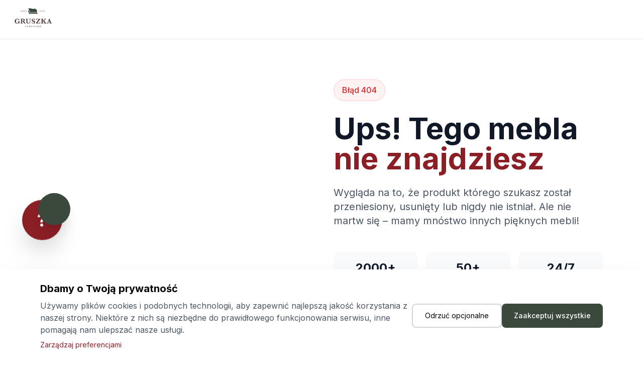

--- FILE ---
content_type: text/html; charset=utf-8
request_url: https://gruszka24.pl/meble-lazienkowe/936-szafka-lazienkowa-s30-wenge-5902838461327.html
body_size: 6321
content:
<!DOCTYPE html><html lang="pl"><head><meta charSet="utf-8"/><meta name="viewport" content="width=device-width, initial-scale=1"/><link rel="stylesheet" href="/_next/static/css/53ce9f3c6a9f2ce4.css" data-precedence="next"/><link rel="stylesheet" href="/_next/static/css/30ed0e4cd604b851.css" data-precedence="next"/><link rel="stylesheet" href="/_next/static/css/2e85c571399b9690.css" data-precedence="next"/><link rel="preload" as="script" fetchPriority="low" href="/_next/static/chunks/runtime-3b1e297e7485e3ac.js"/><script src="/_next/static/chunks/vendor-961c956cdcb3df88.js" async=""></script><script src="/_next/static/chunks/common-158d33e16f881253.js" async=""></script><script src="/_next/static/chunks/main-app-64d233f1b1f5c849.js" async=""></script><script src="/_next/static/chunks/app/layout-f2a5018afee85fd3.js" async=""></script><script src="/_next/static/chunks/app/not-found-24b0cbec8d084ba8.js" async=""></script><script src="/_next/static/chunks/app/%5BcategorySlug%5D/%5BproductSlug%5D/page-05b3caa4bda25f8c.js" async=""></script><meta name="next-size-adjust" content=""/><link rel="preconnect" href="https://fonts.googleapis.com"/><link rel="preconnect" href="https://fonts.gstatic.com" crossorigin="anonymous"/><link rel="icon" href="/favicon.ico"/><link rel="apple-touch-icon" sizes="180x180" href="/apple-touch-icon.png"/><link rel="icon" type="image/png" sizes="32x32" href="/favicon-32x32.png"/><link rel="icon" type="image/png" sizes="16x16" href="/favicon-16x16.png"/><link rel="manifest" href="/site.webmanifest"/><title>Gruszka24 - Sklep internetowy</title><meta name="description" content="Najlepsze produkty w najlepszych cenach. Szybka wysyłka, bezpieczne płatności."/><meta name="author" content="Gruszka24"/><meta name="keywords" content="sklep internetowy,produkty,zakupy online,gruszka24"/><meta name="creator" content="Gruszka24"/><meta name="publisher" content="Gruszka24"/><meta name="robots" content="index, follow"/><meta name="googlebot" content="index, follow, max-video-preview:-1, max-image-preview:large, max-snippet:-1"/><link rel="canonical" href="https://gruszka24.pl"/><meta name="format-detection" content="telephone=no, address=no, email=no"/><meta name="google-site-verification" content="your-google-verification-code"/><meta property="og:title" content="Gruszka24 - Sklep internetowy"/><meta property="og:description" content="Najlepsze produkty w najlepszych cenach. Szybka wysyłka, bezpieczne płatności."/><meta property="og:url" content="https://gruszka24.pl"/><meta property="og:site_name" content="Gruszka24"/><meta property="og:locale" content="pl_PL"/><meta property="og:image" content="https://gruszka24.pl/og-image.jpg"/><meta property="og:image:width" content="1200"/><meta property="og:image:height" content="630"/><meta property="og:image:alt" content="Gruszka24 - Sklep internetowy"/><meta property="og:type" content="website"/><meta name="twitter:card" content="summary_large_image"/><meta name="twitter:title" content="Gruszka24 - Sklep internetowy"/><meta name="twitter:description" content="Najlepsze produkty w najlepszych cenach. Szybka wysyłka, bezpieczne płatności."/><meta name="twitter:image" content="https://gruszka24.pl/og-image.jpg"/><link rel="icon" href="/favicon.ico" type="image/x-icon" sizes="16x16"/><script>document.querySelectorAll('body link[rel="icon"], body link[rel="apple-touch-icon"]').forEach(el => document.head.appendChild(el))</script><script src="/_next/static/chunks/polyfills-42372ed130431b0a.js" noModule=""></script></head><body class="__className_f367f3"><div hidden=""><!--$?--><template id="B:0"></template><!--/$--></div><script>(self.__next_s=self.__next_s||[]).push([0,{"children":"\n              // Ustaw domyślne zgody (przed GTM!)\n              window.dataLayer = window.dataLayer || [];\n              function gtag(){dataLayer.push(arguments);}\n              \n              // Domyślnie odmawiamy - zgodnie z GDPR\n              gtag('consent', 'default', {\n                'analytics_storage': 'denied',\n                'ad_storage': 'denied',\n                'ad_user_data': 'denied',\n                'ad_personalization': 'denied',\n                'functionality_storage': 'granted',\n                'security_storage': 'granted',\n                'wait_for_update': 2000 // Czekaj max 2s na decyzję użytkownika\n              });\n              \n              // Ustaw region\n              gtag('set', 'ads_data_redaction', true);\n              gtag('set', 'url_passthrough', true);\n            ","id":"google-consent-mode"}])</script><noscript><iframe src="https://www.googletagmanager.com/ns.html?id=GTM-MDSZW44" height="0" width="0" style="display:none;visibility:hidden"></iframe></noscript><div class="flex flex-col items-center justify-center h-screen"><div class="relative w-48 h-48 flex items-center justify-center"><div class="absolute inset-0 animate-spin rounded-full border-4 border-gray-300 border-t-[#3a493b]"></div><div class="relative w-28 h-28 flex items-center justify-center"><img alt="Gruszka24" loading="lazy" width="112" height="112" decoding="async" data-nimg="1" class="object-contain z-10" style="color:transparent" srcSet="/_next/image?url=%2Fimg%2Flogo-gruszka.webp&amp;w=128&amp;q=75 1x, /_next/image?url=%2Fimg%2Flogo-gruszka.webp&amp;w=256&amp;q=75 2x" src="/_next/image?url=%2Fimg%2Flogo-gruszka.webp&amp;w=256&amp;q=75"/></div></div></div><!--$?--><template id="B:1"></template><!--/$--><script src="/_next/static/chunks/runtime-3b1e297e7485e3ac.js" async=""></script><div hidden id="S:1"></div><script>$RC=function(b,c,e){c=document.getElementById(c);c.parentNode.removeChild(c);var a=document.getElementById(b);if(a){b=a.previousSibling;if(e)b.data="$!",a.setAttribute("data-dgst",e);else{e=b.parentNode;a=b.nextSibling;var f=0;do{if(a&&8===a.nodeType){var d=a.data;if("/$"===d)if(0===f)break;else f--;else"$"!==d&&"$?"!==d&&"$!"!==d||f++}d=a.nextSibling;e.removeChild(a);a=d}while(a);for(;c.firstChild;)e.insertBefore(c.firstChild,a);b.data="$"}b._reactRetry&&b._reactRetry()}};$RC("B:1","S:1")</script><div hidden id="S:0"></div><script>$RC("B:0","S:0")</script><script>(self.__next_f=self.__next_f||[]).push([0])</script><script>self.__next_f.push([1,"1:\"$Sreact.fragment\"\n2:I[9243,[\"177\",\"static/chunks/app/layout-f2a5018afee85fd3.js\"],\"\"]\n3:I[7555,[],\"\"]\n4:I[1295,[],\"\"]\n5:I[6874,[\"345\",\"static/chunks/app/not-found-24b0cbec8d084ba8.js\"],\"\"]\n6:I[3063,[\"345\",\"static/chunks/app/not-found-24b0cbec8d084ba8.js\"],\"Image\"]\n7:I[7347,[\"345\",\"static/chunks/app/not-found-24b0cbec8d084ba8.js\"],\"Icon\"]\n8:I[8452,[\"177\",\"static/chunks/app/layout-f2a5018afee85fd3.js\"],\"default\"]\n9:I[894,[],\"ClientPageRoot\"]\na:I[5289,[\"131\",\"static/chunks/app/%5BcategorySlug%5D/%5BproductSlug%5D/page-05b3caa4bda25f8c.js\"],\"default\"]\nb:I[9665,[],\"OutletBoundary\"]\ne:I[4911,[],\"AsyncMetadataOutlet\"]\n10:I[9665,[],\"ViewportBoundary\"]\n12:I[9665,[],\"MetadataBoundary\"]\n14:I[6614,[],\"\"]\n15:\"$Sreact.suspense\"\n16:I[4911,[],\"AsyncMetadata\"]\n:HL[\"/_next/static/media/e4af272ccee01ff0-s.p.woff2\",\"font\",{\"crossOrigin\":\"\",\"type\":\"font/woff2\"}]\n:HL[\"/_next/static/css/53ce9f3c6a9f2ce4.css\",\"style\"]\n:HL[\"/_next/static/css/30ed0e4cd604b851.css\",\"style\"]\n:HL[\"/_next/static/css/2e85c571399b9690.css\",\"style\"]\n"])</script><script>self.__next_f.push([1,"0:{\"P\":null,\"b\":\"bLA2Uznw8BJUJRaCK07Ca\",\"p\":\"\",\"c\":[\"\",\"meble-lazienkowe\",\"936-szafka-lazienkowa-s30-wenge-5902838461327.html\"],\"i\":false,\"f\":[[[\"\",{\"children\":[[\"categorySlug\",\"meble-lazienkowe\",\"d\"],{\"children\":[[\"productSlug\",\"936-szafka-lazienkowa-s30-wenge-5902838461327.html\",\"d\"],{\"children\":[\"__PAGE__\",{}]}]}]},\"$undefined\",\"$undefined\",true],[\"\",[\"$\",\"$1\",\"c\",{\"children\":[[[\"$\",\"link\",\"0\",{\"rel\":\"stylesheet\",\"href\":\"/_next/static/css/53ce9f3c6a9f2ce4.css\",\"precedence\":\"next\",\"crossOrigin\":\"$undefined\",\"nonce\":\"$undefined\"}]],[\"$\",\"html\",null,{\"lang\":\"pl\",\"children\":[[\"$\",\"head\",null,{\"children\":[[\"$\",\"link\",null,{\"rel\":\"preconnect\",\"href\":\"https://fonts.googleapis.com\"}],[\"$\",\"link\",null,{\"rel\":\"preconnect\",\"href\":\"https://fonts.gstatic.com\",\"crossOrigin\":\"anonymous\"}],[\"$\",\"link\",null,{\"rel\":\"icon\",\"href\":\"/favicon.ico\"}],[\"$\",\"link\",null,{\"rel\":\"apple-touch-icon\",\"sizes\":\"180x180\",\"href\":\"/apple-touch-icon.png\"}],[\"$\",\"link\",null,{\"rel\":\"icon\",\"type\":\"image/png\",\"sizes\":\"32x32\",\"href\":\"/favicon-32x32.png\"}],[\"$\",\"link\",null,{\"rel\":\"icon\",\"type\":\"image/png\",\"sizes\":\"16x16\",\"href\":\"/favicon-16x16.png\"}],[\"$\",\"link\",null,{\"rel\":\"manifest\",\"href\":\"/site.webmanifest\"}],[\"$\",\"$L2\",null,{\"id\":\"smartsupp_script\",\"strategy\":\"afterInteractive\",\"dangerouslySetInnerHTML\":{\"__html\":\"\\n              var _smartsupp = _smartsupp || {};\\n              _smartsupp.key = '57f77881565aa946f4d429c91615bed628c192b5';\\n              window.smartsupp||(function(d) {\\n                var s,c,o=smartsupp=function(){ o._.push(arguments)};o._=[];\\n                s=d.getElementsByTagName('script')[0];c=d.createElement('script');\\n                c.type='text/javascript';c.charset='utf-8';c.async=true;\\n                c.src='https://www.smartsuppchat.com/loader.js?';s.parentNode.insertBefore(c,s);\\n              })(document);\\n            \"}}]]}],[\"$\",\"body\",null,{\"className\":\"__className_f367f3\",\"children\":[[\"$\",\"$L2\",null,{\"id\":\"google-consent-mode\",\"strategy\":\"beforeInteractive\",\"dangerouslySetInnerHTML\":{\"__html\":\"\\n              // Ustaw domyślne zgody (przed GTM!)\\n              window.dataLayer = window.dataLayer || [];\\n              function gtag(){dataLayer.push(arguments);}\\n              \\n              // Domyślnie odmawiamy - zgodnie z GDPR\\n              gtag('consent', 'default', {\\n                'analytics_storage': 'denied',\\n                'ad_storage': 'denied',\\n                'ad_user_data': 'denied',\\n                'ad_personalization': 'denied',\\n                'functionality_storage': 'granted',\\n                'security_storage': 'granted',\\n                'wait_for_update': 2000 // Czekaj max 2s na decyzję użytkownika\\n              });\\n              \\n              // Ustaw region\\n              gtag('set', 'ads_data_redaction', true);\\n              gtag('set', 'url_passthrough', true);\\n            \"}}],[\"$\",\"$L2\",null,{\"id\":\"gtm-script\",\"strategy\":\"afterInteractive\",\"dangerouslySetInnerHTML\":{\"__html\":\"\\n              (function(w,d,s,l,i){w[l]=w[l]||[];w[l].push({'gtm.start':\\n              new Date().getTime(),event:'gtm.js'});var f=d.getElementsByTagName(s)[0],\\n              j=d.createElement(s),dl=l!='dataLayer'?'\u0026l='+l:'';j.async=true;j.src=\\n              'https://www.googletagmanager.com/gtm.js?id='+i+dl;f.parentNode.insertBefore(j,f);\\n              })(window,document,'script','dataLayer','GTM-MDSZW44');\\n            \"}}],[\"$\",\"noscript\",null,{\"children\":[\"$\",\"iframe\",null,{\"src\":\"https://www.googletagmanager.com/ns.html?id=GTM-MDSZW44\",\"height\":\"0\",\"width\":\"0\",\"style\":{\"display\":\"none\",\"visibility\":\"hidden\"}}]}],[\"$\",\"$L3\",null,{\"parallelRouterKey\":\"children\",\"error\":\"$undefined\",\"errorStyles\":\"$undefined\",\"errorScripts\":\"$undefined\",\"template\":[\"$\",\"$L4\",null,{}],\"templateStyles\":\"$undefined\",\"templateScripts\":\"$undefined\",\"notFound\":[[\"$\",\"div\",null,{\"className\":\"min-h-screen bg-white\",\"children\":[[\"$\",\"header\",null,{\"className\":\"border-b\",\"children\":[\"$\",\"div\",null,{\"className\":\"max-w-7xl mx-auto px-4 py-4\",\"children\":[\"$\",\"$L5\",null,{\"href\":\"/\",\"className\":\"inline-block\",\"children\":[\"$\",\"$L6\",null,{\"src\":\"/img/logo-gruszka.webp\",\"alt\":\"Gruszka24\",\"width\":100,\"height\":100,\"className\":\"object-contain\"}]}]}]}],[\"$\",\"div\",null,{\"className\":\"max-w-6xl mx-auto px-4 py-12 md:py-20\",\"children\":[[\"$\",\"div\",null,{\"className\":\"grid md:grid-cols-2 gap-12 items-center\",\"children\":[[\"$\",\"div\",null,{\"className\":\"relative order-2 md:order-1\",\"children\":[\"$\",\"div\",null,{\"className\":\"relative w-full aspect-square max-w-lg mx-auto\",\"children\":[[\"$\",\"div\",null,{\"className\":\"absolute inset-0 flex items-center justify-center\",\"children\":[\"$\",\"div\",null,{\"className\":\"w-full h-full rounded-full bg-gradient-to-br from-[#8B1F26]/10 via-gray-100 to-[#3a493b]/10 animate-pulse\"}]}],[\"$\",\"div\",null,{\"className\":\"absolute inset-0 flex items-center justify-center\",\"children\":[\"$\",\"div\",null,{\"className\":\"relative\",\"children\":[[\"$\",\"$L7\",null,{\"icon\":\"ph:armchair-duotone\",\"className\":\"w-64 h-64 md:w-80 md:h-80 text-gray-300\"}],[\"$\",\"div\",null,{\"className\":\"absolute -top-8 -right-8 w-20 h-20 bg-[#8B1F26] rounded-full flex items-center justify-center shadow-2xl animate-bounce\",\"children\":[\"$\",\"span\",null,{\"className\":\"text-4xl text-white font-bold\",\"children\":\"?\"}]}],[\"$\",\"div\",null,{\"className\":\"absolute -bottom-4 -left-4 w-16 h-16 bg-[#3a493b] rounded-full flex items-center justify-center shadow-xl\",\"children\":[\"$\",\"$L7\",null,{\"icon\":\"ph:magnifying-glass-bold\",\"className\":\"w-8 h-8 text-white\"}]}]]}]}]]}]}],[\"$\",\"div\",null,{\"className\":\"order-1 md:order-2 space-y-6\",\"children\":[[\"$\",\"div\",null,{\"className\":\"inline-flex items-center gap-2 px-4 py-2 bg-red-50 border border-red-200 rounded-full text-red-600 font-medium\",\"children\":[[\"$\",\"$L7\",null,{\"icon\":\"ph:warning-circle-bold\",\"className\":\"w-5 h-5\"}],\"Błąd 404\"]}],[\"$\",\"h1\",null,{\"className\":\"text-4xl md:text-6xl font-bold text-gray-900 leading-tight\",\"children\":[\"Ups! Tego mebla \",[\"$\",\"br\",null,{}],[\"$\",\"span\",null,{\"className\":\"text-[#8B1F26]\",\"children\":\"nie znajdziesz\"}]]}],[\"$\",\"p\",null,{\"className\":\"text-lg md:text-xl text-gray-600 leading-relaxed\",\"children\":\"Wygląda na to, że produkt którego szukasz został przeniesiony, usunięty lub nigdy nie istniał. Ale nie martw się – mamy mnóstwo innych pięknych mebli!\"}],[\"$\",\"div\",null,{\"className\":\"grid grid-cols-3 gap-4 py-6\",\"children\":[[\"$\",\"div\",null,{\"className\":\"text-center p-4 bg-gray-50 rounded-xl\",\"children\":[[\"$\",\"$L7\",null,{\"icon\":\"ph:package\",\"className\":\"w-6 h-6 text-[#8B1F26] mx-auto mb-2\"}],[\"$\",\"div\",null,{\"className\":\"text-2xl font-bold text-gray-900\",\"children\":\"2000+\"}],[\"$\",\"div\",null,{\"className\":\"text-sm text-gray-600\",\"children\":\"Produktów\"}]]}],[\"$\",\"div\",null,{\"className\":\"text-center p-4 bg-gray-50 rounded-xl\",\"children\":[[\"$\",\"$L7\",null,{\"icon\":\"ph:list-bullets\",\"className\":\"w-6 h-6 text-[#8B1F26] mx-auto mb-2\"}],[\"$\",\"div\",null,{\"className\":\"text-2xl font-bold text-gray-900\",\"children\":\"50+\"}],[\"$\",\"div\",null,{\"className\":\"text-sm text-gray-600\",\"children\":\"Kategorii\"}]]}],[\"$\",\"div\",null,{\"className\":\"text-center p-4 bg-gray-50 rounded-xl\",\"children\":[[\"$\",\"$L7\",null,{\"icon\":\"ph:headset\",\"className\":\"w-6 h-6 text-[#8B1F26] mx-auto mb-2\"}],[\"$\",\"div\",null,{\"className\":\"text-2xl font-bold text-gray-900\",\"children\":\"24/7\"}],[\"$\",\"div\",null,{\"className\":\"text-sm text-gray-600\",\"children\":\"Wsparcie\"}]]}]]}],[\"$\",\"div\",null,{\"className\":\"flex flex-col sm:flex-row gap-4 pt-4\",\"children\":[[\"$\",\"$L5\",null,{\"href\":\"/\",\"className\":\"inline-flex items-center justify-center gap-2 bg-black text-white px-8 py-4 rounded-xl font-semibold hover:bg-gray-800 transition-all duration-300 shadow-lg hover:shadow-xl group\",\"children\":[[\"$\",\"$L7\",null,{\"icon\":\"ph:house-bold\",\"className\":\"w-5 h-5 group-hover:scale-110 transition-transform\"}],\"Strona główna\"]}],[\"$\",\"$L5\",null,{\"href\":\"/meble\",\"className\":\"inline-flex items-center justify-center gap-2 bg-[#8B1F26] text-white px-8 py-4 rounded-xl font-semibold hover:bg-[#6d1820] transition-all duration-300 shadow-lg hover:shadow-xl group\",\"children\":[[\"$\",\"$L7\",null,{\"icon\":\"ph:shopping-bag-bold\",\"className\":\"w-5 h-5 group-hover:scale-110 transition-transform\"}],\"Zobacz wszystkie meble\"]}]]}]]}]]}],[\"$\",\"div\",null,{\"className\":\"mt-20 pt-12 border-t\",\"children\":[[\"$\",\"h2\",null,{\"className\":\"text-2xl font-bold text-gray-900 mb-8 text-center\",\"children\":\"Może zainteresują Cię te kategorie?\"}],[\"$\",\"div\",null,{\"className\":\"grid grid-cols-2 md:grid-cols-4 lg:grid-cols-6 gap-4\",\"children\":[[\"$\",\"$L5\",null,{\"href\":\"/kategoria/sofy\",\"className\":\"group flex flex-col items-center gap-3 p-6 bg-white border-2 border-gray-200 rounded-xl hover:border-[#8B1F26] hover:shadow-lg transition-all duration-300\",\"children\":[[\"$\",\"div\",null,{\"className\":\"w-14 h-14 bg-gray-100 rounded-full flex items-center justify-center group-hover:bg-[#8B1F26] transition-all duration-300\",\"children\":[\"$\",\"$L7\",null,{\"icon\":\"ph:couch\",\"className\":\"w-7 h-7 text-gray-600 group-hover:text-white transition-colors duration-300\"}]}],[\"$\",\"span\",null,{\"className\":\"text-sm font-semibold text-gray-700 group-hover:text-[#8B1F26] transition-colors duration-300\",\"children\":\"Sofy\"}]]}],[\"$\",\"$L5\",null,{\"href\":\"/kategoria/lozka\",\"className\":\"group flex flex-col items-center gap-3 p-6 bg-white border-2 border-gray-200 rounded-xl hover:border-[#8B1F26] hover:shadow-lg transition-all duration-300\",\"children\":[[\"$\",\"div\",null,{\"className\":\"w-14 h-14 bg-gray-100 rounded-full flex items-center justify-center group-hover:bg-[#8B1F26] transition-all duration-300\",\"children\":[\"$\",\"$L7\",null,{\"icon\":\"ph:bed\",\"className\":\"w-7 h-7 text-gray-600 group-hover:text-white transition-colors duration-300\"}]}],[\"$\",\"span\",null,{\"className\":\"text-sm font-semibold text-gray-700 group-hover:text-[#8B1F26] transition-colors duration-300\",\"children\":\"Łóżka\"}]]}],[\"$\",\"$L5\",null,{\"href\":\"/kategoria/fotele\",\"className\":\"group flex flex-col items-center gap-3 p-6 bg-white border-2 border-gray-200 rounded-xl hover:border-[#8B1F26] hover:shadow-lg transition-all duration-300\",\"children\":[[\"$\",\"div\",null,{\"className\":\"w-14 h-14 bg-gray-100 rounded-full flex items-center justify-center group-hover:bg-[#8B1F26] transition-all duration-300\",\"children\":[\"$\",\"$L7\",null,{\"icon\":\"ph:armchair\",\"className\":\"w-7 h-7 text-gray-600 group-hover:text-white transition-colors duration-300\"}]}],[\"$\",\"span\",null,{\"className\":\"text-sm font-semibold text-gray-700 group-hover:text-[#8B1F26] transition-colors duration-300\",\"children\":\"Fotele\"}]]}],[\"$\",\"$L5\",null,{\"href\":\"/kategoria/stoliki\",\"className\":\"group flex flex-col items-center gap-3 p-6 bg-white border-2 border-gray-200 rounded-xl hover:border-[#8B1F26] hover:shadow-lg transition-all duration-300\",\"children\":[[\"$\",\"div\",null,{\"className\":\"w-14 h-14 bg-gray-100 rounded-full flex items-center justify-center group-hover:bg-[#8B1F26] transition-all duration-300\",\"children\":[\"$\",\"$L7\",null,{\"icon\":\"ph:table\",\"className\":\"w-7 h-7 text-gray-600 group-hover:text-white transition-colors duration-300\"}]}],[\"$\",\"span\",null,{\"className\":\"text-sm font-semibold text-gray-700 group-hover:text-[#8B1F26] transition-colors duration-300\",\"children\":\"Stoliki\"}]]}],[\"$\",\"$L5\",null,{\"href\":\"/kategoria/komody\",\"className\":\"group flex flex-col items-center gap-3 p-6 bg-white border-2 border-gray-200 rounded-xl hover:border-[#8B1F26] hover:shadow-lg transition-all duration-300\",\"children\":[[\"$\",\"div\",null,{\"className\":\"w-14 h-14 bg-gray-100 rounded-full flex items-center justify-center group-hover:bg-[#8B1F26] transition-all duration-300\",\"children\":[\"$\",\"$L7\",null,{\"icon\":\"ph:dresser\",\"className\":\"w-7 h-7 text-gray-600 group-hover:text-white transition-colors duration-300\"}]}],[\"$\",\"span\",null,{\"className\":\"text-sm font-semibold text-gray-700 group-hover:text-[#8B1F26] transition-colors duration-300\",\"children\":\"Komody\"}]]}],[\"$\",\"$L5\",null,{\"href\":\"/kategoria/szafy\",\"className\":\"group flex flex-col items-center gap-3 p-6 bg-white border-2 border-gray-200 rounded-xl hover:border-[#8B1F26] hover:shadow-lg transition-all duration-300\",\"children\":[[\"$\",\"div\",null,{\"className\":\"w-14 h-14 bg-gray-100 rounded-full flex items-center justify-center group-hover:bg-[#8B1F26] transition-all duration-300\",\"children\":[\"$\",\"$L7\",null,{\"icon\":\"ph:door\",\"className\":\"w-7 h-7 text-gray-600 group-hover:text-white transition-colors duration-300\"}]}],[\"$\",\"span\",null,{\"className\":\"text-sm font-semibold text-gray-700 group-hover:text-[#8B1F26] transition-colors duration-300\",\"children\":\"Szafy\"}]]}]]}]]}],[\"$\",\"div\",null,{\"className\":\"mt-16 p-8 bg-gradient-to-br from-gray-50 to-gray-100 rounded-2xl\",\"children\":[\"$\",\"div\",null,{\"className\":\"max-w-3xl mx-auto text-center\",\"children\":[[\"$\",\"div\",null,{\"className\":\"w-16 h-16 bg-[#8B1F26] rounded-full flex items-center justify-center mx-auto mb-4\",\"children\":[\"$\",\"$L7\",null,{\"icon\":\"ph:chat-circle-text-bold\",\"className\":\"w-8 h-8 text-white\"}]}],[\"$\",\"h3\",null,{\"className\":\"text-2xl font-bold text-gray-900 mb-3\",\"children\":\"Potrzebujesz pomocy?\"}],[\"$\",\"p\",null,{\"className\":\"text-gray-600 mb-6\",\"children\":\"Nasz zespół jest gotowy, aby pomóc Ci znaleźć idealne meble dla Twojego wnętrza.\"}],[\"$\",\"div\",null,{\"className\":\"flex flex-col sm:flex-row gap-4 justify-center\",\"children\":[[\"$\",\"$L5\",null,{\"href\":\"/kontakt\",\"className\":\"inline-flex items-center gap-2 text-[#8B1F26] font-semibold hover:underline\",\"children\":[[\"$\",\"$L7\",null,{\"icon\":\"ph:phone-bold\",\"className\":\"w-5 h-5\"}],\"+48 123 456 789\"]}],[\"$\",\"span\",null,{\"className\":\"text-gray-400 hidden sm:block\",\"children\":\"•\"}],[\"$\",\"$L5\",null,{\"href\":\"/kontakt\",\"className\":\"inline-flex items-center gap-2 text-[#8B1F26] font-semibold hover:underline\",\"children\":[[\"$\",\"$L7\",null,{\"icon\":\"ph:envelope-bold\",\"className\":\"w-5 h-5\"}],\"kontakt@gruszka24.pl\"]}]]}]]}]}]]}]]}],[]],\"forbidden\":\"$undefined\",\"unauthorized\":\"$undefined\"}],[\"$\",\"$L8\",null,{}],[\"$\",\"$L2\",null,{\"id\":\"json-ld\",\"type\":\"application/ld+json\",\"dangerouslySetInnerHTML\":{\"__html\":\"{\\\"@context\\\":\\\"https://schema.org\\\",\\\"@type\\\":\\\"WebSite\\\",\\\"name\\\":\\\"Gruszka24\\\",\\\"url\\\":\\\"https://gruszka24.pl\\\",\\\"description\\\":\\\"Najlepsze produkty w najlepszych cenach. Szybka wysyłka, bezpieczne płatności.\\\",\\\"potentialAction\\\":{\\\"@type\\\":\\\"SearchAction\\\",\\\"target\\\":\\\"https://gruszka24.pl/szukaj?q={search_term_string}\\\",\\\"query-input\\\":\\\"required name=search_term_string\\\"}}\"}}]]}]]}]]}],{\"children\":[[\"categorySlug\",\"meble-lazienkowe\",\"d\"],[\"$\",\"$1\",\"c\",{\"children\":[null,[\"$\",\"$L3\",null,{\"parallelRouterKey\":\"children\",\"error\":\"$undefined\",\"errorStyles\":\"$undefined\",\"errorScripts\":\"$undefined\",\"template\":[\"$\",\"$L4\",null,{}],\"templateStyles\":\"$undefined\",\"templateScripts\":\"$undefined\",\"notFound\":\"$undefined\",\"forbidden\":\"$undefined\",\"unauthorized\":\"$undefined\"}]]}],{\"children\":[[\"productSlug\",\"936-szafka-lazienkowa-s30-wenge-5902838461327.html\",\"d\"],[\"$\",\"$1\",\"c\",{\"children\":[null,[\"$\",\"$L3\",null,{\"parallelRouterKey\":\"children\",\"error\":\"$undefined\",\"errorStyles\":\"$undefined\",\"errorScripts\":\"$undefined\",\"template\":[\"$\",\"$L4\",null,{}],\"templateStyles\":\"$undefined\",\"templateScripts\":\"$undefined\",\"notFound\":\"$undefined\",\"forbidden\":\"$undefined\",\"unauthorized\":\"$undefined\"}]]}],{\"children\":[\"__PAGE__\",[\"$\",\"$1\",\"c\",{\"children\":[[\"$\",\"$L9\",null,{\"Component\":\"$a\",\"searchParams\":{},\"params\":{\"categorySlug\":\"meble-lazienkowe\",\"productSlug\":\"936-szafka-lazienkowa-s30-wenge-5902838461327.html\"}}],[[\"$\",\"link\",\"0\",{\"rel\":\"stylesheet\",\"href\":\"/_next/static/css/30ed0e4cd604b851.css\",\"precedence\":\"next\",\"crossOrigin\":\"$undefined\",\"nonce\":\"$undefined\"}],[\"$\",\"link\",\"1\",{\"rel\":\"stylesheet\",\"href\":\"/_next/static/css/2e85c571399b9690.css\",\"precedence\":\"next\",\"crossOrigin\":\"$undefined\",\"nonce\":\"$undefined\"}]],[\"$\",\"$Lb\",null,{\"children\":[\"$Lc\",\"$Ld\",[\"$\",\"$Le\",null,{\"promise\":\"$@f\"}]]}]]}],{},null,false]},null,false]},null,false]},null,false],[\"$\",\"$1\",\"h\",{\"children\":[null,[\"$\",\"$1\",\"ctaGg-V6fhilP4rb5SRKFv\",{\"children\":[[\"$\",\"$L10\",null,{\"children\":\"$L11\"}],[\"$\",\"meta\",null,{\"name\":\"next-size-adjust\",\"content\":\"\"}]]}],[\"$\",\"$L12\",null,{\"children\":\"$L13\"}]]}],false]],\"m\":\"$undefined\",\"G\":[\"$14\",\"$undefined\"],\"s\":false,\"S\":false}\n"])</script><script>self.__next_f.push([1,"13:[\"$\",\"div\",null,{\"hidden\":true,\"children\":[\"$\",\"$15\",null,{\"fallback\":null,\"children\":[\"$\",\"$L16\",null,{\"promise\":\"$@17\"}]}]}]\nd:null\n11:[[\"$\",\"meta\",\"0\",{\"charSet\":\"utf-8\"}],[\"$\",\"meta\",\"1\",{\"name\":\"viewport\",\"content\":\"width=device-width, initial-scale=1\"}]]\nc:null\n"])</script><script>self.__next_f.push([1,"f:{\"metadata\":[[\"$\",\"title\",\"0\",{\"children\":\"Gruszka24 - Sklep internetowy\"}],[\"$\",\"meta\",\"1\",{\"name\":\"description\",\"content\":\"Najlepsze produkty w najlepszych cenach. Szybka wysyłka, bezpieczne płatności.\"}],[\"$\",\"meta\",\"2\",{\"name\":\"author\",\"content\":\"Gruszka24\"}],[\"$\",\"meta\",\"3\",{\"name\":\"keywords\",\"content\":\"sklep internetowy,produkty,zakupy online,gruszka24\"}],[\"$\",\"meta\",\"4\",{\"name\":\"creator\",\"content\":\"Gruszka24\"}],[\"$\",\"meta\",\"5\",{\"name\":\"publisher\",\"content\":\"Gruszka24\"}],[\"$\",\"meta\",\"6\",{\"name\":\"robots\",\"content\":\"index, follow\"}],[\"$\",\"meta\",\"7\",{\"name\":\"googlebot\",\"content\":\"index, follow, max-video-preview:-1, max-image-preview:large, max-snippet:-1\"}],[\"$\",\"link\",\"8\",{\"rel\":\"canonical\",\"href\":\"https://gruszka24.pl\"}],[\"$\",\"meta\",\"9\",{\"name\":\"format-detection\",\"content\":\"telephone=no, address=no, email=no\"}],[\"$\",\"meta\",\"10\",{\"name\":\"google-site-verification\",\"content\":\"your-google-verification-code\"}],[\"$\",\"meta\",\"11\",{\"property\":\"og:title\",\"content\":\"Gruszka24 - Sklep internetowy\"}],[\"$\",\"meta\",\"12\",{\"property\":\"og:description\",\"content\":\"Najlepsze produkty w najlepszych cenach. Szybka wysyłka, bezpieczne płatności.\"}],[\"$\",\"meta\",\"13\",{\"property\":\"og:url\",\"content\":\"https://gruszka24.pl\"}],[\"$\",\"meta\",\"14\",{\"property\":\"og:site_name\",\"content\":\"Gruszka24\"}],[\"$\",\"meta\",\"15\",{\"property\":\"og:locale\",\"content\":\"pl_PL\"}],[\"$\",\"meta\",\"16\",{\"property\":\"og:image\",\"content\":\"https://gruszka24.pl/og-image.jpg\"}],[\"$\",\"meta\",\"17\",{\"property\":\"og:image:width\",\"content\":\"1200\"}],[\"$\",\"meta\",\"18\",{\"property\":\"og:image:height\",\"content\":\"630\"}],[\"$\",\"meta\",\"19\",{\"property\":\"og:image:alt\",\"content\":\"Gruszka24 - Sklep internetowy\"}],[\"$\",\"meta\",\"20\",{\"property\":\"og:type\",\"content\":\"website\"}],[\"$\",\"meta\",\"21\",{\"name\":\"twitter:card\",\"content\":\"summary_large_image\"}],[\"$\",\"meta\",\"22\",{\"name\":\"twitter:title\",\"content\":\"Gruszka24 - Sklep internetowy\"}],[\"$\",\"meta\",\"23\",{\"name\":\"twitter:description\",\"content\":\"Najlepsze produkty w najlepszych cenach. Szybka wysyłka, bezpieczne płatności.\"}],[\"$\",\"meta\",\"24\",{\"name\":\"twitter:image\",\"content\":\"https://gruszka24.pl/og-image.jpg\"}],[\"$\",\"link\",\"25\",{\"rel\":\"icon\",\"href\":\"/favicon.ico\",\"type\":\"image/x-icon\",\"sizes\":\"16x16\"}]],\"error\":null,\"digest\":\"$undefined\"}\n"])</script><script>self.__next_f.push([1,"17:{\"metadata\":\"$f:metadata\",\"error\":null,\"digest\":\"$undefined\"}\n"])</script><script defer src="https://static.cloudflareinsights.com/beacon.min.js/vcd15cbe7772f49c399c6a5babf22c1241717689176015" integrity="sha512-ZpsOmlRQV6y907TI0dKBHq9Md29nnaEIPlkf84rnaERnq6zvWvPUqr2ft8M1aS28oN72PdrCzSjY4U6VaAw1EQ==" data-cf-beacon='{"version":"2024.11.0","token":"c97d00f64ec64982bc03c54ab32fb50b","r":1,"server_timing":{"name":{"cfCacheStatus":true,"cfEdge":true,"cfExtPri":true,"cfL4":true,"cfOrigin":true,"cfSpeedBrain":true},"location_startswith":null}}' crossorigin="anonymous"></script>
</body></html>

--- FILE ---
content_type: application/javascript; charset=UTF-8
request_url: https://gruszka24.pl/_next/static/chunks/app/%5BcategorySlug%5D/%5BproductSlug%5D/page-05b3caa4bda25f8c.js
body_size: 7210
content:
(self.webpackChunk_N_E=self.webpackChunk_N_E||[]).push([[131],{5289:(e,t,s)=>{"use strict";s.r(t),s.d(t,{default:()=>w});var a=s(5155),i=s(5695),l=s(2115),n=s(6874),r=s.n(n),c=s(6766),o=s(3554),d=s(3937),m=s(6219);function x(e){let{productId:t}=e,[s,i]=(0,l.useState)([]),[n,r]=(0,l.useState)(0),[c,o]=(0,l.useState)(0),[d,m]=(0,l.useState)(!1);return((0,l.useEffect)(()=>{async function e(){try{let e=await fetch("https://gruszka24.pl/module/productreviews/api?id_product=".concat(t)),s=await e.json();i(s.reviews||[]),r(s.average||0),o(s.count||0)}catch(e){console.error("Błąd ładowania opinii:",e)}}t&&e()},[t]),0===c)?(0,a.jsx)("p",{className:"text-gray-500",children:"Brak opinii dla tego produktu."}):(0,a.jsxs)("div",{className:"bg-[#F5F3EF] p-4 rounded-md",children:[(0,a.jsxs)("div",{className:"flex items-center justify-between mb-4",children:[(0,a.jsxs)("div",{children:[(0,a.jsxs)("p",{className:"text-lg font-semibold",children:["Średnia ocen: ",n.toFixed(1)," / 5"]}),(0,a.jsxs)("p",{className:"text-sm text-gray-600",children:[c," opinii"]})]}),(0,a.jsx)("button",{onClick:()=>m(!0),className:"text-[#8B1F26] font-medium hover:underline",children:"Wszystkie opinie"})]}),(0,a.jsx)("div",{className:"space-y-3",children:s.slice(0,3).map((e,t)=>(0,a.jsxs)("div",{className:"bg-white p-4 rounded shadow-sm",children:[(0,a.jsxs)("div",{className:"flex items-center justify-between mb-1",children:[(0,a.jsx)("span",{className:"font-semibold",children:e.author}),(0,a.jsxs)("span",{className:"text-sm text-yellow-600",children:["★".repeat(e.grade),"☆".repeat(5-e.grade)]})]}),(0,a.jsx)("p",{className:"text-sm text-gray-800",children:e.content})]},t))}),d&&(0,a.jsx)("div",{className:"fixed inset-0 z-50 bg-black bg-opacity-50 flex items-center justify-center",onClick:()=>m(!1),children:(0,a.jsxs)("div",{className:"bg-white rounded-xl max-w-3xl w-full p-6 shadow-lg overflow-y-auto max-h-[90vh]",onClick:e=>e.stopPropagation(),children:[(0,a.jsxs)("div",{className:"flex justify-between items-center mb-4",children:[(0,a.jsx)("h2",{className:"text-xl font-bold",children:"Wszystkie opinie"}),(0,a.jsx)("button",{className:"text-gray-600 text-2xl font-bold",onClick:()=>m(!1),children:"\xd7"})]}),s.map((e,t)=>(0,a.jsxs)("div",{className:"mb-4 border-b pb-4",children:[(0,a.jsxs)("div",{className:"flex justify-between items-center mb-1",children:[(0,a.jsx)("span",{className:"font-semibold",children:e.author}),(0,a.jsxs)("span",{className:"text-sm text-yellow-600",children:["★".repeat(e.grade),"☆".repeat(5-e.grade)]})]}),(0,a.jsx)("p",{className:"text-sm text-gray-800",children:e.content})]},t))]})})]})}var u=s(7677);s(2252);var p=s(6257);function h(e){let{productId:t}=e,[s,i]=(0,l.useState)([]);return((0,l.useEffect)(()=>{let e=async()=>{try{let e=await fetch("https://apistore.gruszka24.pl/products/".concat(t,"/related")),s=await e.json();i(s)}catch(e){console.error("Błąd pobierania podobnych produkt\xf3w:",e)}};t&&e()},[t]),s.length)?(0,a.jsxs)("div",{className:"container mx-auto py-4",children:[(0,a.jsx)("h2",{className:"text-2xl font-semibold mb-4",children:"Produkty powiązane"}),(0,a.jsx)(u.RC,{spaceBetween:16,slidesPerView:2.2,breakpoints:{640:{slidesPerView:2.2},768:{slidesPerView:3},1024:{slidesPerView:5}},children:s.map(e=>(0,a.jsx)(u.qr,{children:(0,a.jsx)(p.A,{product:{id:e.id,name:e.name,link_rewrite:e.link_rewrite,price:e.price,promotion_price:e.promotion_price,original_price:e.original_price,reduction_percent:e.reduction_percent,is_promotion:e.is_promotion,promotion_ends:e.promotion_ends,coverImage:function(e){if(!e)return"";let t=String(e).split("").join("/");return"https://gruszka24.pl/img/p/".concat(t,"/").concat(e,"-home_default.jpg")}(e.image_id),category:e.category_slug||"produkty",deliveryTime:"14 dni"}})},e.id))})]}):null}function g(e){let{categorySlug:t,excludeProductId:s}=e,[i,n]=(0,l.useState)([]);return((0,l.useEffect)(()=>{(async()=>{if(t)try{let e=await fetch("https://apistore.gruszka24.pl/categories/".concat(t,"/products")),a=(await e.json()).filter(e=>Number(e.id)!==Number(s));n(a)}catch(e){console.error("Błąd ładowania produkt\xf3w z kategorii:",e)}})()},[t,s]),i.length)?(0,a.jsxs)("div",{className:"container mx-auto py-4",children:[(0,a.jsx)("h2",{className:"text-2xl font-semibold mb-4",children:"Inne produkty z tej kategorii"}),(0,a.jsx)(u.RC,{spaceBetween:16,slidesPerView:2.2,breakpoints:{640:{slidesPerView:2.2},768:{slidesPerView:3},1024:{slidesPerView:5}},children:i.map(e=>(0,a.jsx)(u.qr,{children:(0,a.jsx)(p.A,{product:{id:e.id,name:e.name,link_rewrite:e.link_rewrite,price:e.price,coverImage:function(e){if(!e)return"";let t=String(e).split("").join("/");return"https://gruszka24.pl/img/p/".concat(t,"/").concat(e,"-home_default.jpg")}(e.image_id),category:t,deliveryTime:"14 dni"}})},e.id))})]}):null}var f=s(7469),j=s(7347);function b(e){let t=arguments.length>1&&void 0!==arguments[1]?arguments[1]:"large_default";if(!e)return"";let s=String(e).split("").join("/");return"https://gruszka24.pl/img/p/".concat(s,"/").concat(e,"-").concat(t,".jpg")}s(9408),s(9569);let y=e=>{window.dataLayer&&window.dataLayer.push(e)},v=e=>{var t,s,i;let{isOpen:n,onClose:o,product:d,selectedCombination:m,quantity:x,price:u}=e;if((0,l.useEffect)(()=>(n?document.body.style.overflow="hidden":document.body.style.overflow="",()=>{document.body.style.overflow=""}),[n]),!n||!d)return null;let p=null==(i=d.associations)||null==(s=i.images)||null==(t=s[0])?void 0:t.id,h=p?b(p,"medium_default"):"/img/placeholder.jpg";return(0,a.jsxs)(a.Fragment,{children:[(0,a.jsx)("div",{className:"fixed inset-0 bg-black/50 z-50 transition-opacity duration-300",onClick:o}),(0,a.jsx)("div",{className:"fixed inset-0 z-50 flex items-center justify-center p-4",children:(0,a.jsx)("div",{className:"bg-white rounded-2xl shadow-2xl max-w-md w-full max-h-[90vh] overflow-y-auto animate-in slide-in-from-bottom duration-300",children:(0,a.jsxs)("div",{className:"p-6 pb-4",children:[(0,a.jsxs)("div",{className:"flex items-center justify-between mb-4",children:[(0,a.jsxs)("div",{className:"flex items-center gap-3",children:[(0,a.jsx)("div",{className:"w-12 h-12 bg-green-100 rounded-full flex items-center justify-center",children:(0,a.jsx)(j.Icon,{icon:"ph:check-bold",className:"w-6 h-6 text-green-600"})}),(0,a.jsx)("h3",{className:"text-lg font-semibold",children:"Produkt dodany do koszyka!"})]}),(0,a.jsx)("button",{onClick:o,className:"text-gray-400 hover:text-gray-600 transition",children:(0,a.jsx)(j.Icon,{icon:"ph:x",className:"w-6 h-6"})})]}),(0,a.jsxs)("div",{className:"flex gap-4 p-4 bg-gray-50 rounded-xl",children:[(0,a.jsx)("div",{className:"w-20 h-20 flex-shrink-0",children:(0,a.jsx)(c.default,{src:h,alt:d.name,width:80,height:80,className:"w-full h-full object-cover rounded-lg"})}),(0,a.jsxs)("div",{className:"flex-1 min-w-0",children:[(0,a.jsx)("h4",{className:"font-medium text-sm line-clamp-2 mb-1",children:d.name}),m&&(0,a.jsx)("p",{className:"text-xs text-gray-600 mb-1",children:m.attributes.map(e=>e.name).join(", ")}),(0,a.jsxs)("div",{className:"flex items-center justify-between",children:[(0,a.jsxs)("span",{className:"text-xs text-gray-500",children:["Ilość: ",x]}),(0,a.jsx)("span",{className:"font-semibold text-[#8B1F26]",children:u})]})]})]}),(0,a.jsxs)("div",{className:"flex flex-col gap-3 mt-6",children:[(0,a.jsx)(r(),{href:"/koszyk",className:"w-full bg-black text-white py-3 px-6 rounded-xl font-medium hover:bg-gray-800 transition text-center",children:"Przejdź do koszyka"}),(0,a.jsx)("button",{onClick:o,className:"w-full bg-gray-100 text-gray-700 py-3 px-6 rounded-xl font-medium hover:bg-gray-200 transition",children:"Kontynuuj zakupy"})]}),(0,a.jsxs)("div",{className:"mt-6 pt-4 border-t",children:[(0,a.jsxs)("div",{className:"flex items-center gap-2 text-sm text-gray-600",children:[(0,a.jsx)(j.Icon,{icon:"ph:truck",className:"w-5 h-5"}),(0,a.jsx)("span",{children:"Dostawa na terenie całego kraju"})]}),(0,a.jsxs)("div",{className:"flex items-center gap-2 text-sm text-gray-600 mt-2",children:[(0,a.jsx)(j.Icon,{icon:"ph:shield-check",className:"w-5 h-5"}),(0,a.jsx)("span",{children:"Gwarancja producenta"})]})]})]})})})]})},N=e=>{let{isOpen:t,onClose:s,message:i}=e;return((0,l.useEffect)(()=>(t?document.body.style.overflow="hidden":document.body.style.overflow="",()=>{document.body.style.overflow=""}),[t]),t)?(0,a.jsxs)(a.Fragment,{children:[(0,a.jsx)("div",{className:"fixed inset-0 bg-black/50 z-50 transition-opacity duration-300",onClick:s}),(0,a.jsx)("div",{className:"fixed inset-0 z-50 flex items-center justify-center p-4",children:(0,a.jsx)("div",{className:"bg-white rounded-2xl shadow-2xl max-w-sm w-full animate-in slide-in-from-bottom duration-300",children:(0,a.jsxs)("div",{className:"p-6",children:[(0,a.jsxs)("div",{className:"flex items-center justify-between mb-4",children:[(0,a.jsxs)("div",{className:"flex items-center gap-3",children:[(0,a.jsx)("div",{className:"w-12 h-12 bg-red-100 rounded-full flex items-center justify-center",children:(0,a.jsx)(j.Icon,{icon:"ph:warning",className:"w-6 h-6 text-red-600"})}),(0,a.jsx)("h3",{className:"text-lg font-semibold",children:"Wystąpił błąd"})]}),(0,a.jsx)("button",{onClick:s,className:"text-gray-400 hover:text-gray-600 transition",children:(0,a.jsx)(j.Icon,{icon:"ph:x",className:"w-6 h-6"})})]}),(0,a.jsx)("p",{className:"text-gray-600 mb-6",children:i}),(0,a.jsx)("button",{onClick:s,className:"w-full bg-black text-white py-3 px-6 rounded-xl font-medium hover:bg-gray-800 transition",children:"Rozumiem"})]})})})]}):null};function w(){var e,t,s,n;let p,w,k,_,{categorySlug:z,productSlug:F}=(0,i.useParams)(),[C,S]=(0,l.useState)(null),[P,I]=(0,l.useState)(!0),[B,V]=(0,l.useState)(null),[D,T]=(0,l.useState)(null),[L,M]=(0,l.useState)(1),O=(0,l.useRef)(null),q=(0,l.useRef)(null),[E,R]=(0,l.useState)({}),[W,G]=(0,l.useState)(null),[A,U]=(0,l.useState)(null),[H,K]=(0,l.useState)([]),[Y,Q]=(0,l.useState)(!1),[Z,J]=(0,l.useState)(!1),[X,$]=(0,l.useState)(""),[ee,et]=(0,l.useState)(!1),es=(0,l.useCallback)(e=>{var t;if(!C)return;let s=(null==(t=C.associations)?void 0:t.images)||[];if((null==e?void 0:e.images)&&e.images.length>0)K(s.filter(t=>e.images.includes(t.id))),D&&D.slideTo(0,300);else if(K(s),D){let t=C.combinations.findIndex(t=>t.id===(null==e?void 0:e.id));if(t>0){let e=Math.floor(t/C.combinations.length*s.length);D.slideTo(Math.min(e,s.length-1),300)}}},[C,D]),ea=(e,t)=>{R(s=>{let a={...s,[e]:t},i=C.combinations.find(e=>e.attributes.every(e=>a[e.group]===e.name));if(i){G(i),es(i);let e=i.is_promotion&&i.original_price?parseFloat(i.price):parseFloat(C.price)+parseFloat(i.price||0);y({event:"select_item",ecommerce:{currency:"PLN",value:e,items:[{item_id:C.id,item_name:C.name,item_category:z||"uncategorized",item_variant:i.attributes.map(e=>e.name).join(", "),price:e,quantity:1}]}})}return a})},ei=null==F||null==(e=F.match(/^(\d+)-/))?void 0:e[1],el=async()=>{if((null==C?void 0:C.id)&&!(L<1)){if(C.combinations.length>0&&!(null==W?void 0:W.id)){$("Wybierz wariant produktu przed dodaniem do koszyka."),J(!0);return}try{let e=await fetch("https://gruszka24.pl/modules/customcartapi/addToCart.php",{method:"POST",headers:{"Content-Type":"application/x-www-form-urlencoded"},credentials:"include",body:new URLSearchParams({productId:C.id,quantity:L,combinationId:(null==W?void 0:W.id)||0})}),t=await e.json();if(t.success){let e;e=W?W.is_promotion&&W.original_price?parseFloat(W.price):parseFloat(C.price)+parseFloat(W.price||0):parseFloat(C.price||0),y({event:"add_to_cart",ecommerce:{currency:"PLN",value:e*L,items:[{item_id:C.id,item_name:C.name,item_category:z||"uncategorized",item_variant:(null==W?void 0:W.attributes.map(e=>e.name).join(", "))||"default",price:e,quantity:L}]}}),Q(!0),window.dispatchEvent(new Event("cart-updated"))}else console.error("Błąd dodania:",t),$("Nie udało się dodać produktu do koszyka. Spr\xf3buj ponownie."),J(!0)}catch(e){console.error("Błąd połączenia z API:",e),$("Wystąpił błąd połączenia z serwerem. Spr\xf3buj ponownie."),J(!0)}}};if((0,l.useEffect)(()=>{ei&&(async()=>{try{var e,t,s,a,i,l;let n,r=await fetch("https://apistore.gruszka24.pl/products/".concat(ei));if(404===r.status){let e=await r.json();console.log("❌ Produkt nieaktywny lub nie znaleziony:",e),et(!0),I(!1);return}if(!r.ok)throw Error("HTTP error! status: ".concat(r.status));let c=await r.json();if((null==(e=c.product)?void 0:e.active)==="0"){console.log("❌ Produkt nieaktywny (dodatkowa walidacja frontu)"),et(!0),I(!1);return}if(S(c.product),K((null==(t=c.product.associations)?void 0:t.images)||[]),(null==(s=c.product.combinations)?void 0:s.length)>0){let e=c.product.combinations.find(e=>e.default)||c.product.combinations[0];if(G(e),(null==e?void 0:e.images)&&e.images.length>0){let t=((null==(l=c.product.associations)?void 0:l.images)||[]).filter(t=>e.images.includes(t.id));K(t)}let t={};e.attributes.forEach(e=>{t[e.group]=e.name}),R(t)}if((null==(a=c.product.combinations)?void 0:a.length)>0){let e=c.product.combinations.find(e=>e.default)||c.product.combinations[0];n=e.is_promotion&&e.original_price?parseFloat(e.price):parseFloat(c.product.price)+parseFloat(e.price||0)}else n=parseFloat(c.product.price||0);y({event:"view_item",ecommerce:{currency:"PLN",value:n,items:[{item_id:c.product.id,item_name:c.product.name,item_category:z||"uncategorized",item_variant:(null==(i=c.product.combinations)?void 0:i.length)>0?(c.product.combinations.find(e=>e.default)||c.product.combinations[0]).attributes.map(e=>e.name).join(", "):"default",price:n,quantity:1}]}})}catch(e){console.error("Błąd pobierania produktu:",e),et(!0)}finally{I(!1)}})()},[ei,z]),(0,l.useEffect)(()=>(A?document.body.style.overflow="hidden":document.body.style.overflow="",()=>{document.body.style.overflow=""}),[A]),ee&&(0,i.notFound)(),P)return(0,a.jsx)("div",{className:"flex flex-col items-center justify-center h-screen",children:(0,a.jsxs)("div",{className:"relative w-48 h-48 flex items-center justify-center",children:[(0,a.jsx)("div",{className:"absolute inset-0 animate-spin rounded-full border-4 border-gray-300 border-t-[#3a493b]"}),(0,a.jsx)("div",{className:"relative w-28 h-28 flex items-center justify-center",children:(0,a.jsx)(c.default,{src:"/img/logo-gruszka.webp",alt:"Gruszka24",width:112,height:112,className:"object-contain z-10"})})]})});if(!C)return(0,a.jsx)("div",{className:"p-10 text-xl text-red-600",children:"❌ Nie znaleziono produktu"});let en=C.name||"Bez nazwy",er=C.description_short||"",ec=C.description||C.full_description||"";W?W.is_promotion&&W.original_price?(p=parseFloat(W.price),w=parseFloat(W.original_price),k=!0,_=W.reduction_percent):(p=parseFloat(C.price)+parseFloat(W.price||0),k=C.is_promotion,w=C.original_price?parseFloat(C.original_price)+parseFloat(W.price||0):null,_=C.reduction_percent):(p=parseFloat(C.price||0),k=C.is_promotion,w=C.original_price?parseFloat(C.original_price):null,_=C.reduction_percent);let eo=new Intl.NumberFormat("pl-PL",{style:"decimal",minimumFractionDigits:2,maximumFractionDigits:2,useGrouping:!0}).format(p)+" zł",ed=w?new Intl.NumberFormat("pl-PL",{style:"decimal",minimumFractionDigits:2,maximumFractionDigits:2,useGrouping:!0}).format(w)+" zł":null,em=(p/10).toLocaleString("pl-PL",{minimumFractionDigits:2,maximumFractionDigits:2}),ex={"@context":"https://schema.org/","@type":"Product",name:en,image:H.map(e=>b(e.id,"large_default")),description:er.replace(/<[^>]*>?/gm,""),sku:C.id,mpn:C.id,brand:{"@type":"Brand",name:"Gruszka Meble"},offers:{"@type":"Offer",url:"https://gruszka24.pl/".concat(z,"/").concat(F),priceCurrency:"PLN",price:p.toFixed(2),priceValidUntil:new Date(new Date().setFullYear(new Date().getFullYear()+1)).toISOString().split("T")[0],itemCondition:"https://schema.org/NewCondition",availability:(C.quantity,"https://schema.org/InStock"),seller:{"@type":"Organization",name:"Gruszka24"},shippingDetails:{"@type":"OfferShippingDetails",shippingRate:{"@type":"MonetaryAmount",value:Math.round(1.23*parseInt(C.additional_shipping_cost)),currency:"PLN"},shippingDestination:{"@type":"DefinedRegion",addressCountry:"PL"},deliveryTime:{"@type":"ShippingDeliveryTime",handlingTime:{"@type":"QuantitativeValue",minValue:0,maxValue:1,unitCode:"DAY"},transitTime:{"@type":"QuantitativeValue",minValue:C.delivery_in_stock,maxValue:C.delivery_in_stock,unitCode:"DAY"}}}}};return C.combinations&&C.combinations.length>0&&(ex.hasVariant=C.combinations.map(e=>{let t=e.is_promotion&&e.price?parseFloat(e.price):parseFloat(C.price)+parseFloat(e.price||0);return{"@type":"Product",name:"".concat(en," - ").concat(e.attributes.map(e=>e.name).join(", ")),sku:"".concat(C.id,"-").concat(e.id),offers:{"@type":"Offer",price:t.toFixed(2),priceCurrency:"PLN",availability:e.quantity>0?"https://schema.org/InStock":"https://schema.org/OutOfStock"}}})),C.features&&C.features.length>0&&(ex.additionalProperty=C.features.map(e=>({"@type":"PropertyValue",name:e.name,value:e.value}))),(0,a.jsxs)(a.Fragment,{children:[(0,a.jsx)(o.default,{id:"product-schema",type:"application/ld+json",strategy:"afterInteractive",dangerouslySetInnerHTML:{__html:JSON.stringify(ex)}}),(0,a.jsx)(d.default,{}),(0,a.jsx)("nav",{className:"text-xs text-gray-600 mb-4 px-4 pt-7 container mx-auto",children:(0,a.jsxs)("ol",{className:"list-none flex flex-wrap gap-2 items-center",children:[(0,a.jsxs)("li",{children:[(0,a.jsx)(r(),{href:"/",className:"hover:underline text-[#3a493b]",children:"Strona gł\xf3wna"}),(0,a.jsx)("span",{className:"mx-2",children:"/"})]}),z&&(0,a.jsx)(a.Fragment,{children:(0,a.jsxs)("li",{children:[(0,a.jsx)(r(),{href:"/".concat(z),className:"hover:underline text-[#3a493b] capitalize",children:z.replace(/-/g," ")}),(0,a.jsx)("span",{className:"mx-2",children:"/"})]})}),(0,a.jsx)("li",{className:"text-gray-900 font-medium truncate max-w-[80%]",children:en})]})}),(0,a.jsxs)("div",{className:"container mx-auto px-4 py-10 pt-4 pb-[80px]",children:[(0,a.jsxs)("div",{className:"grid grid-cols-1 md:grid-cols-12 gap-10 mb-12",children:[(0,a.jsxs)("div",{className:"col-span-8 lg:col-span-7",children:[(0,a.jsxs)("div",{className:"relative",children:[k&&_>0&&(0,a.jsxs)("div",{className:"absolute top-4 left-4 z-10 bg-red-500 text-white text-lg font-bold rounded-full px-4 py-2 shadow-lg flex items-center gap-2",children:[(0,a.jsx)(j.Icon,{icon:"mingcute:sale-line",className:"w-5 h-5"}),(0,a.jsxs)("span",{children:["-",_,"%"]})]}),(0,a.jsx)(u.RC,{modules:[f.Vx,f.WO,f.dK],spaceBetween:10,slidesPerView:1,navigation:!0,pagination:{clickable:!0,el:".swiper-pagination-custom"},thumbs:{swiper:B},onSwiper:T,className:"rounded-xl overflow-hidden",children:H.map(e=>(0,a.jsx)(u.qr,{children:(0,a.jsx)(c.default,{src:b(e.id,"large_default"),alt:en,width:800,height:800,className:"object-cover w-full max-h-[800px] aspect-square"})},e.id))})]}),(0,a.jsx)("div",{className:"swiper-pagination-custom block md:hidden mt-2 text-center"}),(null==W||null==(t=W.images)?void 0:t.length)>0&&H.length<((null==(s=C.associations)?void 0:s.images)||[]).length&&(0,a.jsxs)("div",{className:"mt-2 text-sm text-gray-600 text-left",children:["Wyświetlane zdjęcia dla wariantu: ",(0,a.jsx)("strong",{children:null==(n=W.attributes[0])?void 0:n.name})]}),(0,a.jsx)(u.RC,{onSwiper:V,spaceBetween:10,slidesPerView:5,className:"mt-4 hidden md:block",children:H.map(e=>(0,a.jsx)(u.qr,{children:(0,a.jsx)(c.default,{src:b(e.id,"small_default"),alt:en,width:120,height:120,className:"w-full object-contain border p-1 rounded"})},e.id))}),(0,a.jsxs)("div",{className:"mt-10 mb-6 hidden md:block",children:[(0,a.jsx)("input",{type:"checkbox",id:"features",className:"peer absolute left-[-9999px]",defaultChecked:!0}),(0,a.jsxs)("label",{htmlFor:"features",className:"flex justify-between items-center py-4 cursor-pointer md:cursor-default",children:[(0,a.jsx)("h2",{className:"text-xl font-bold",children:"Cechy produktu"}),(0,a.jsx)("span",{className:"md:hidden",children:"▼"})]}),(0,a.jsx)("div",{className:"md:block max-h-0 peer-checked:max-h-[999px] overflow-hidden transition-all duration-300",children:(0,a.jsx)("div",{className:"overflow-x-auto",children:(0,a.jsx)("table",{className:"w-full text-sm mb-4",children:(0,a.jsx)("tbody",{children:(C.features||[]).map((e,t)=>(0,a.jsxs)("tr",{className:"border-b",children:[(0,a.jsx)("td",{className:"p-2 font-medium text-gray-700 w-1/2 py-3 text-base",children:e.name}),(0,a.jsx)("td",{className:"p-2 text-gray-800 py-3 text-base",children:e.value})]},t))})})})})]})]}),(0,a.jsx)("div",{className:"col-span-8 lg:col-span-5",children:(0,a.jsxs)("div",{ref:O,className:"flex flex-col justify-start gap-4 md:sticky md:top-[100px]",children:[(0,a.jsx)("h1",{className:"text-2xl font-bold",children:en}),(0,a.jsx)("div",{className:"flex flex-col gap-2",children:k?(0,a.jsxs)("div",{className:"flex items-baseline gap-3",children:[(0,a.jsx)("div",{className:"text-2xl font-semibold text-red-600",children:eo}),(0,a.jsx)("div",{className:"text-lg text-gray-500 line-through",children:ed})]}):(0,a.jsx)("div",{className:"text-2xl font-semibold text-[#000]",children:eo})}),C.combinations.length>0&&(0,a.jsx)("div",{className:"flex flex-col gap-4",children:[...new Set(C.combinations.flatMap(e=>e.attributes.map(e=>e.group)))].map(e=>{let t=C.combinations.flatMap(t=>t.attributes.filter(t=>t.group===e)).reduce((e,t)=>e.some(e=>e.id===t.id)?e:[...e,t],[]),s=t.some(e=>e.textureUrl),i=E[e]||"";return(0,a.jsxs)("div",{children:[(0,a.jsx)("label",{className:"block mb-1 font-medium",children:e}),s?(0,a.jsxs)(a.Fragment,{children:[(0,a.jsxs)("div",{className:"grid grid-cols-5 gap-2",children:[(()=>{let s=t.find(e=>e.name===i),l=t.slice(0,4).some(e=>e.name===i),n=t.slice(0,4);return s&&!l&&(n=[s,...t.filter(e=>e.name!==i).slice(0,3)]),n.map(t=>(0,a.jsxs)("div",{className:"aspect-square rounded-xl text-center items-center justify-center flex-column border-2 bg-center bg-cover cursor-pointer ".concat(i===t.name?"border-black":"border-transparent"),onClick:()=>ea(e,t.name),children:[(0,a.jsx)("div",{"aria-label":t.name,className:"bg-contain w-full h-full rounded-xl",style:{backgroundImage:"url(".concat(t.textureUrl,")")}}),(0,a.jsx)("span",{className:"text-sm",children:t.name})]},t.id))})(),t.length>4&&(0,a.jsx)("button",{className:"mt-2 text-sm underline aspect-square",onClick:()=>U({group:e,options:t}),children:"Zobacz więcej"})]}),i&&(0,a.jsxs)("div",{className:"mt-2 text-sm text-gray-700",children:["Tw\xf3j wyb\xf3r: ",(0,a.jsx)("strong",{children:i})]})]}):(0,a.jsxs)("select",{className:"w-full border rounded px-3 py-2 bg-white",value:i,onChange:t=>ea(e,t.target.value),children:[(0,a.jsx)("option",{value:"",children:"Wybierz…"}),t.map(e=>(0,a.jsx)("option",{value:e.name,children:e.name},e.id))]})]},e)})}),(0,a.jsxs)("div",{className:"flex items-center gap-4",children:[(0,a.jsxs)("div",{className:"flex items-center border rounded overflow-hidden w-fit",children:[(0,a.jsx)("button",{type:"button",onClick:()=>M(e=>Math.max(1,e-1)),className:"px-4 py-2 bg-gray-100 hover:bg-gray-200 text-lg",children:"−"}),(0,a.jsx)("input",{type:"number",min:"1",max:"5",value:L,onChange:e=>{let t=parseInt(e.target.value);M(isNaN(t)?1:Math.max(1,Math.min(5,t)))},className:"appearance-none [&::-webkit-inner-spin-button]:appearance-none [&::-webkit-outer-spin-button]:appearance-none focus:outline-none w-14 text-center"}),(0,a.jsx)("button",{type:"button",onClick:()=>M(e=>Math.min(5,e+1)),className:"px-4 py-2 bg-gray-100 hover:bg-gray-200 text-lg",children:"+"})]}),(0,a.jsx)("button",{onClick:el,className:"bg-black text-white px-6 py-3 rounded-2xl hover:bg-gray-800 transition w-3/4",children:"Dodaj do koszyka"})]}),(0,a.jsxs)("div",{className:"mt-6 grid grid-cols-2 gap-3",children:[(0,a.jsxs)("div",{className:"rounded-md p-4 flex bg-gray-100 items-center gap-2",children:[(0,a.jsx)(j.Icon,{icon:"mingcute:time-duration-line",className:"w-[20px] h-[20px] md:w-[34px] md:h-[34px]"}),(0,a.jsxs)("div",{className:"flex flex-col",children:[(0,a.jsx)("span",{className:"text-gray-500 font-medium text-xs",children:"Termin dostawy:"}),(0,a.jsxs)("span",{className:"text-[#8B1F26] font-bold text-sm",children:[C.delivery_in_stock," dni roboczych"]})]})]}),(0,a.jsxs)("div",{className:"rounded-md p-4 flex bg-gray-100 items-center gap-2",children:[(0,a.jsx)(j.Icon,{icon:"mingcute:escalator-up-line",width:"34",height:"34"}),(0,a.jsxs)("div",{className:"flex flex-col",children:[(0,a.jsx)("span",{className:"text-gray-500 font-medium text-xs",children:"Wniesienie towaru:"}),(0,a.jsxs)("span",{className:"text-[#8B1F26] font-bold text-sm",children:[2*Math.round(1.23*parseInt(C.additional_shipping_cost))," zł"]})]})]}),(0,a.jsxs)("div",{className:"rounded-md p-4 flex bg-gray-100 items-center gap-2",children:[(0,a.jsx)(j.Icon,{icon:"mingcute:truck-line",width:"34",height:"34"}),(0,a.jsxs)("div",{className:"flex flex-col",children:[(0,a.jsx)("span",{className:"text-gray-500 font-medium text-xs",children:"Koszty dostawy:"}),(0,a.jsxs)("span",{className:"text-[#8B1F26] font-bold text-sm",children:[Math.round(1.23*parseInt(C.additional_shipping_cost))," zł"]})]})]}),(0,a.jsxs)("div",{className:"rounded-md p-4 flex bg-gray-100 items-center gap-2",children:[(0,a.jsx)(j.Icon,{icon:"mingcute:factory-2-line",width:"34",height:"34"}),(0,a.jsxs)("div",{className:"flex flex-col",children:[(0,a.jsx)("span",{className:"text-gray-500 font-medium text-xs",children:"Producent:"}),(0,a.jsx)("span",{className:"text-[#8B1F26] font-bold text-sm",children:"Gruszka Meble"})]})]})]}),(0,a.jsx)("div",{className:"text-gray-700 text-sm md:text-sm pb-4 border-b font-light",dangerouslySetInnerHTML:{__html:er}}),(0,a.jsxs)("div",{className:"w-full py-4 px-4 border rounded-xl text-sm flex gap-3",children:[(0,a.jsx)(c.default,{src:"https://comfino.pl/wp-content/uploads/2023/03/comfino_color_whitebg.png",alt:"Comfino",width:55,height:20,className:"w-[55px]"}),(0,a.jsxs)("div",{children:["do 10 rat 0%. Rata od ",(0,a.jsxs)("span",{className:"font-semibold",children:[em," zł"]})," ",(0,a.jsx)("a",{className:"ml-1 text-xs font-bold underline",href:"#",children:"oblicz ratę"})]})]}),(0,a.jsxs)("p",{className:"text-sm",children:["Kod produktu: ",(0,a.jsx)("span",{className:"font-semibold",children:C.id})]})]})})]}),(0,a.jsx)("div",{className:"mt-10 mb-6 block md:hidden",children:(0,a.jsxs)("div",{className:"border-b",children:[(0,a.jsx)("input",{type:"checkbox",id:"features-toggle",className:"peer hidden",defaultChecked:!0}),(0,a.jsxs)("label",{htmlFor:"features-toggle",className:"flex justify-between items-center py-4 cursor-pointer",children:[(0,a.jsx)("h2",{className:"text-xl font-bold",children:"Cechy produktu"}),(0,a.jsx)("span",{className:"text-xl",children:"▼"})]}),(0,a.jsx)("div",{className:"max-h-0 overflow-hidden transition-all duration-300 peer-checked:max-h-[1000px]",children:(0,a.jsx)("div",{className:"overflow-x-auto",children:(0,a.jsx)("table",{className:"w-full text-sm mb-4",children:(0,a.jsx)("tbody",{children:(C.features||[]).map((e,t)=>(0,a.jsxs)("tr",{className:"border-b",children:[(0,a.jsx)("td",{className:"p-2 font-medium text-gray-700 w-1/2 py-3 text-sm md:text-base",children:e.name}),(0,a.jsx)("td",{className:"p-2 text-gray-800 py-3 text-sm md:text-base",children:e.value})]},t))})})})})]})}),(0,a.jsxs)("div",{ref:q,className:"mb-6 border-b",children:[(0,a.jsx)("input",{type:"checkbox",id:"desc",className:"peer absolute left-[-9999px] md:hidden"}),(0,a.jsxs)("label",{htmlFor:"desc",className:"flex justify-between items-center py-4 cursor-pointer md:cursor-default",children:[(0,a.jsx)("h2",{className:"text-xl font-bold",children:"Opis produktu"}),(0,a.jsx)("span",{className:"md:hidden",children:"▼"})]}),(0,a.jsx)("div",{className:"max-h-0 peer-checked:max-h-[1500px] md:max-h-none md:block overflow-hidden transition-all duration-300",children:(0,a.jsx)("div",{className:"text-gray-700 text-sm md:text-base pb-4 prose prose-sm max-w-none opisProduktu",dangerouslySetInnerHTML:{__html:ec}})})]}),(0,a.jsxs)("div",{className:"mb-6 border-b",children:[(0,a.jsx)("input",{type:"checkbox",id:"opinie",className:"peer absolute left-[-9999px]"}),(0,a.jsxs)("label",{htmlFor:"opinie",className:"flex justify-between items-center py-4 cursor-pointer md:cursor-default",children:[(0,a.jsx)("h2",{className:"text-xl font-bold",children:"Opinie"}),(0,a.jsx)("span",{className:"md:hidden",children:"▼"})]}),(0,a.jsx)("div",{className:"md:block max-h-0 peer-checked:max-h-[999px] overflow-hidden transition-all duration-300",children:(0,a.jsx)(x,{productId:C.id})})]}),(0,a.jsx)("div",{className:"my-3 mt-6",children:(0,a.jsx)(h,{productId:C.id})}),(0,a.jsx)("div",{className:"my-3",children:(0,a.jsx)(g,{categorySlug:z,excludeProductId:C.id})}),(0,a.jsx)("div",{className:"fixed bottom-0 left-0 w-full z-50 block md:hidden border-t bg-white shadow-lg px-4 py-3",children:(0,a.jsxs)("div",{className:"flex justify-between items-center",children:[(0,a.jsxs)("div",{children:[(0,a.jsx)("div",{className:"text-sm text-gray-500",children:"Cena produktu"}),k?(0,a.jsxs)("div",{className:"flex items-baseline gap-2",children:[(0,a.jsx)("div",{className:"text-lg font-semibold text-red-600",children:eo}),(0,a.jsx)("div",{className:"text-sm text-gray-500 line-through",children:ed})]}):(0,a.jsx)("div",{className:"text-lg font-semibold text-[#8B1F26]",children:eo})]}),(0,a.jsx)("button",{onClick:el,className:"bg-black text-white px-5 py-3 rounded-full text-sm font-medium hover:bg-gray-800 transition",children:"Dodaj do koszyka"})]})})]}),A&&(0,a.jsxs)(a.Fragment,{children:[(0,a.jsx)("div",{className:"w-full h-[100vh] fixed inset-0 z-40 bg-black/50",onClick:()=>U(null)}),(0,a.jsxs)("div",{className:"fixed top-0 right-0 w-full sm:w-[420px] h-full bg-white z-50 shadow-xl p-6 overflow-y-auto",children:[(0,a.jsxs)("div",{className:"flex justify-between items-center mb-4",children:[(0,a.jsx)("h3",{className:"text-lg font-bold",children:A.group}),(0,a.jsx)("button",{onClick:()=>U(null),className:"text-sm underline text-gray-500 hover:text-gray-700",children:"Zamknij"})]}),(0,a.jsx)("div",{className:"grid grid-cols-2 gap-3",children:A.options.map(e=>(0,a.jsxs)("div",{className:"text-center",children:[(0,a.jsx)("button",{className:"w-full aspect-square rounded-xl border-2 bg-center bg-cover transition-all ".concat(E[A.group]===e.name?"border-black":"border-transparent hover:border-gray-300"),style:{backgroundImage:"url(".concat(e.textureUrl,")")},onClick:()=>{ea(A.group,e.name),U(null)},"aria-label":e.name}),(0,a.jsx)("span",{className:"text-sm mt-1 block",children:e.name})]},e.id))})]})]}),(0,a.jsx)(v,{isOpen:Y,onClose:()=>Q(!1),product:C,selectedCombination:W,quantity:L,price:eo}),(0,a.jsx)(N,{isOpen:Z,onClose:()=>J(!1),message:X}),(0,a.jsx)(m.default,{})]})}},7237:(e,t,s)=>{Promise.resolve().then(s.bind(s,5289))}},e=>{var t=t=>e(e.s=t);e.O(0,[269,936,502,76,358],()=>t(7237)),_N_E=e.O()}]);

--- FILE ---
content_type: text/x-component
request_url: https://gruszka24.pl/kategoria/lozka?_rsc=134ft
body_size: -491
content:
0:{"b":"bLA2Uznw8BJUJRaCK07Ca","f":[["children",["categorySlug","kategoria","d"],[["categorySlug","kategoria","d"],{"children":[["productSlug","lozka","d"],{"children":["__PAGE__",{}]}]}],null,[null,null],false]],"S":false}


--- FILE ---
content_type: text/x-component
request_url: https://gruszka24.pl/kategoria/sofy?_rsc=134ft
body_size: -489
content:
0:{"b":"bLA2Uznw8BJUJRaCK07Ca","f":[["children",["categorySlug","kategoria","d"],[["categorySlug","kategoria","d"],{"children":[["productSlug","sofy","d"],{"children":["__PAGE__",{}]}]}],null,[null,null],false]],"S":false}


--- FILE ---
content_type: text/x-component
request_url: https://gruszka24.pl/kategoria/stoliki?_rsc=134ft
body_size: -489
content:
0:{"b":"bLA2Uznw8BJUJRaCK07Ca","f":[["children",["categorySlug","kategoria","d"],[["categorySlug","kategoria","d"],{"children":[["productSlug","stoliki","d"],{"children":["__PAGE__",{}]}]}],null,[null,null],false]],"S":false}


--- FILE ---
content_type: text/x-component
request_url: https://gruszka24.pl/?_rsc=134ft
body_size: 9001
content:
1:"$Sreact.fragment"
2:I[9243,["177","static/chunks/app/layout-f2a5018afee85fd3.js"],""]
3:I[7555,[],""]
4:I[1295,[],""]
5:I[6874,["345","static/chunks/app/not-found-24b0cbec8d084ba8.js"],""]
6:I[3063,["345","static/chunks/app/not-found-24b0cbec8d084ba8.js"],"Image"]
7:I[7347,["345","static/chunks/app/not-found-24b0cbec8d084ba8.js"],"Icon"]
8:I[8452,["177","static/chunks/app/layout-f2a5018afee85fd3.js"],"default"]
a:I[9665,[],"OutletBoundary"]
d:I[4911,[],"AsyncMetadataOutlet"]
f:I[9665,[],"ViewportBoundary"]
11:I[9665,[],"MetadataBoundary"]
13:I[6614,[],""]
:HL["/_next/static/media/e4af272ccee01ff0-s.p.woff2","font",{"crossOrigin":"","type":"font/woff2"}]
:HL["/_next/static/css/53ce9f3c6a9f2ce4.css","style"]
:HL["/_next/static/css/30ed0e4cd604b851.css","style"]
:HL["/_next/static/css/9bc1ffd3896e0178.css","style"]
0:{"P":null,"b":"bLA2Uznw8BJUJRaCK07Ca","p":"","c":["","?gad_source=1&gad_campaignid=22397491561&gbraid=0AAAAApGENW8ZLzJ5qqO6dDyKitlwffWTh&gclid=Cj0KCQiAprLLBhCMARIsAEDhdPfmxWBGMbZGzlzVkJktH7ioWurojAA_jjnzs-7bj2_BtJekUPMZbC4aAnz7EALw_wcB"],"i":false,"f":[[["",{"children":["__PAGE__?{\"gad_source\":\"1\",\"gad_campaignid\":\"22397491561\",\"gbraid\":\"0AAAAApGENW8ZLzJ5qqO6dDyKitlwffWTh\",\"gclid\":\"Cj0KCQiAprLLBhCMARIsAEDhdPfmxWBGMbZGzlzVkJktH7ioWurojAA_jjnzs-7bj2_BtJekUPMZbC4aAnz7EALw_wcB\"}",{}]},"$undefined","$undefined",true],["",["$","$1","c",{"children":[[["$","link","0",{"rel":"stylesheet","href":"/_next/static/css/53ce9f3c6a9f2ce4.css","precedence":"next","crossOrigin":"$undefined","nonce":"$undefined"}]],["$","html",null,{"lang":"pl","children":[["$","head",null,{"children":[["$","link",null,{"rel":"preconnect","href":"https://fonts.googleapis.com"}],["$","link",null,{"rel":"preconnect","href":"https://fonts.gstatic.com","crossOrigin":"anonymous"}],["$","link",null,{"rel":"icon","href":"/favicon.ico"}],["$","link",null,{"rel":"apple-touch-icon","sizes":"180x180","href":"/apple-touch-icon.png"}],["$","link",null,{"rel":"icon","type":"image/png","sizes":"32x32","href":"/favicon-32x32.png"}],["$","link",null,{"rel":"icon","type":"image/png","sizes":"16x16","href":"/favicon-16x16.png"}],["$","link",null,{"rel":"manifest","href":"/site.webmanifest"}],["$","$L2",null,{"id":"smartsupp_script","strategy":"afterInteractive","dangerouslySetInnerHTML":{"__html":"\n              var _smartsupp = _smartsupp || {};\n              _smartsupp.key = '57f77881565aa946f4d429c91615bed628c192b5';\n              window.smartsupp||(function(d) {\n                var s,c,o=smartsupp=function(){ o._.push(arguments)};o._=[];\n                s=d.getElementsByTagName('script')[0];c=d.createElement('script');\n                c.type='text/javascript';c.charset='utf-8';c.async=true;\n                c.src='https://www.smartsuppchat.com/loader.js?';s.parentNode.insertBefore(c,s);\n              })(document);\n            "}}]]}],["$","body",null,{"className":"__className_f367f3","children":[["$","$L2",null,{"id":"google-consent-mode","strategy":"beforeInteractive","dangerouslySetInnerHTML":{"__html":"\n              // Ustaw domyÅ›lne zgody (przed GTM!)\n              window.dataLayer = window.dataLayer || [];\n              function gtag(){dataLayer.push(arguments);}\n              \n              // DomyÅ›lnie odmawiamy - zgodnie z GDPR\n              gtag('consent', 'default', {\n                'analytics_storage': 'denied',\n                'ad_storage': 'denied',\n                'ad_user_data': 'denied',\n                'ad_personalization': 'denied',\n                'functionality_storage': 'granted',\n                'security_storage': 'granted',\n                'wait_for_update': 2000 // Czekaj max 2s na decyzjÄ™ uÅ¼ytkownika\n              });\n              \n              // Ustaw region\n              gtag('set', 'ads_data_redaction', true);\n              gtag('set', 'url_passthrough', true);\n            "}}],["$","$L2",null,{"id":"gtm-script","strategy":"afterInteractive","dangerouslySetInnerHTML":{"__html":"\n              (function(w,d,s,l,i){w[l]=w[l]||[];w[l].push({'gtm.start':\n              new Date().getTime(),event:'gtm.js'});var f=d.getElementsByTagName(s)[0],\n              j=d.createElement(s),dl=l!='dataLayer'?'&l='+l:'';j.async=true;j.src=\n              'https://www.googletagmanager.com/gtm.js?id='+i+dl;f.parentNode.insertBefore(j,f);\n              })(window,document,'script','dataLayer','GTM-MDSZW44');\n            "}}],["$","noscript",null,{"children":["$","iframe",null,{"src":"https://www.googletagmanager.com/ns.html?id=GTM-MDSZW44","height":"0","width":"0","style":{"display":"none","visibility":"hidden"}}]}],["$","$L3",null,{"parallelRouterKey":"children","error":"$undefined","errorStyles":"$undefined","errorScripts":"$undefined","template":["$","$L4",null,{}],"templateStyles":"$undefined","templateScripts":"$undefined","notFound":[["$","div",null,{"className":"min-h-screen bg-white","children":[["$","header",null,{"className":"border-b","children":["$","div",null,{"className":"max-w-7xl mx-auto px-4 py-4","children":["$","$L5",null,{"href":"/","className":"inline-block","children":["$","$L6",null,{"src":"/img/logo-gruszka.webp","alt":"Gruszka24","width":100,"height":100,"className":"object-contain"}]}]}]}],["$","div",null,{"className":"max-w-6xl mx-auto px-4 py-12 md:py-20","children":[["$","div",null,{"className":"grid md:grid-cols-2 gap-12 items-center","children":[["$","div",null,{"className":"relative order-2 md:order-1","children":["$","div",null,{"className":"relative w-full aspect-square max-w-lg mx-auto","children":[["$","div",null,{"className":"absolute inset-0 flex items-center justify-center","children":["$","div",null,{"className":"w-full h-full rounded-full bg-gradient-to-br from-[#8B1F26]/10 via-gray-100 to-[#3a493b]/10 animate-pulse"}]}],["$","div",null,{"className":"absolute inset-0 flex items-center justify-center","children":["$","div",null,{"className":"relative","children":[["$","$L7",null,{"icon":"ph:armchair-duotone","className":"w-64 h-64 md:w-80 md:h-80 text-gray-300"}],["$","div",null,{"className":"absolute -top-8 -right-8 w-20 h-20 bg-[#8B1F26] rounded-full flex items-center justify-center shadow-2xl animate-bounce","children":["$","span",null,{"className":"text-4xl text-white font-bold","children":"?"}]}],["$","div",null,{"className":"absolute -bottom-4 -left-4 w-16 h-16 bg-[#3a493b] rounded-full flex items-center justify-center shadow-xl","children":["$","$L7",null,{"icon":"ph:magnifying-glass-bold","className":"w-8 h-8 text-white"}]}]]}]}]]}]}],["$","div",null,{"className":"order-1 md:order-2 space-y-6","children":[["$","div",null,{"className":"inline-flex items-center gap-2 px-4 py-2 bg-red-50 border border-red-200 rounded-full text-red-600 font-medium","children":[["$","$L7",null,{"icon":"ph:warning-circle-bold","className":"w-5 h-5"}],"BÅ‚Ä…d 404"]}],["$","h1",null,{"className":"text-4xl md:text-6xl font-bold text-gray-900 leading-tight","children":["Ups! Tego mebla ",["$","br",null,{}],["$","span",null,{"className":"text-[#8B1F26]","children":"nie znajdziesz"}]]}],["$","p",null,{"className":"text-lg md:text-xl text-gray-600 leading-relaxed","children":"WyglÄ…da na to, Å¼e produkt ktÃ³rego szukasz zostaÅ‚ przeniesiony, usuniÄ™ty lub nigdy nie istniaÅ‚. Ale nie martw siÄ™ â€“ mamy mnÃ³stwo innych piÄ™knych mebli!"}],["$","div",null,{"className":"grid grid-cols-3 gap-4 py-6","children":[["$","div",null,{"className":"text-center p-4 bg-gray-50 rounded-xl","children":[["$","$L7",null,{"icon":"ph:package","className":"w-6 h-6 text-[#8B1F26] mx-auto mb-2"}],["$","div",null,{"className":"text-2xl font-bold text-gray-900","children":"2000+"}],["$","div",null,{"className":"text-sm text-gray-600","children":"ProduktÃ³w"}]]}],["$","div",null,{"className":"text-center p-4 bg-gray-50 rounded-xl","children":[["$","$L7",null,{"icon":"ph:list-bullets","className":"w-6 h-6 text-[#8B1F26] mx-auto mb-2"}],["$","div",null,{"className":"text-2xl font-bold text-gray-900","children":"50+"}],["$","div",null,{"className":"text-sm text-gray-600","children":"Kategorii"}]]}],["$","div",null,{"className":"text-center p-4 bg-gray-50 rounded-xl","children":[["$","$L7",null,{"icon":"ph:headset","className":"w-6 h-6 text-[#8B1F26] mx-auto mb-2"}],["$","div",null,{"className":"text-2xl font-bold text-gray-900","children":"24/7"}],["$","div",null,{"className":"text-sm text-gray-600","children":"Wsparcie"}]]}]]}],["$","div",null,{"className":"flex flex-col sm:flex-row gap-4 pt-4","children":[["$","$L5",null,{"href":"/","className":"inline-flex items-center justify-center gap-2 bg-black text-white px-8 py-4 rounded-xl font-semibold hover:bg-gray-800 transition-all duration-300 shadow-lg hover:shadow-xl group","children":[["$","$L7",null,{"icon":"ph:house-bold","className":"w-5 h-5 group-hover:scale-110 transition-transform"}],"Strona gÅ‚Ã³wna"]}],["$","$L5",null,{"href":"/meble","className":"inline-flex items-center justify-center gap-2 bg-[#8B1F26] text-white px-8 py-4 rounded-xl font-semibold hover:bg-[#6d1820] transition-all duration-300 shadow-lg hover:shadow-xl group","children":[["$","$L7",null,{"icon":"ph:shopping-bag-bold","className":"w-5 h-5 group-hover:scale-110 transition-transform"}],"Zobacz wszystkie meble"]}]]}]]}]]}],["$","div",null,{"className":"mt-20 pt-12 border-t","children":[["$","h2",null,{"className":"text-2xl font-bold text-gray-900 mb-8 text-center","children":"MoÅ¼e zainteresujÄ… CiÄ™ te kategorie?"}],["$","div",null,{"className":"grid grid-cols-2 md:grid-cols-4 lg:grid-cols-6 gap-4","children":[["$","$L5",null,{"href":"/kategoria/sofy","className":"group flex flex-col items-center gap-3 p-6 bg-white border-2 border-gray-200 rounded-xl hover:border-[#8B1F26] hover:shadow-lg transition-all duration-300","children":[["$","div",null,{"className":"w-14 h-14 bg-gray-100 rounded-full flex items-center justify-center group-hover:bg-[#8B1F26] transition-all duration-300","children":["$","$L7",null,{"icon":"ph:couch","className":"w-7 h-7 text-gray-600 group-hover:text-white transition-colors duration-300"}]}],["$","span",null,{"className":"text-sm font-semibold text-gray-700 group-hover:text-[#8B1F26] transition-colors duration-300","children":"Sofy"}]]}],["$","$L5",null,{"href":"/kategoria/lozka","className":"group flex flex-col items-center gap-3 p-6 bg-white border-2 border-gray-200 rounded-xl hover:border-[#8B1F26] hover:shadow-lg transition-all duration-300","children":[["$","div",null,{"className":"w-14 h-14 bg-gray-100 rounded-full flex items-center justify-center group-hover:bg-[#8B1F26] transition-all duration-300","children":["$","$L7",null,{"icon":"ph:bed","className":"w-7 h-7 text-gray-600 group-hover:text-white transition-colors duration-300"}]}],["$","span",null,{"className":"text-sm font-semibold text-gray-700 group-hover:text-[#8B1F26] transition-colors duration-300","children":"ÅÃ³Å¼ka"}]]}],["$","$L5",null,{"href":"/kategoria/fotele","className":"group flex flex-col items-center gap-3 p-6 bg-white border-2 border-gray-200 rounded-xl hover:border-[#8B1F26] hover:shadow-lg transition-all duration-300","children":[["$","div",null,{"className":"w-14 h-14 bg-gray-100 rounded-full flex items-center justify-center group-hover:bg-[#8B1F26] transition-all duration-300","children":["$","$L7",null,{"icon":"ph:armchair","className":"w-7 h-7 text-gray-600 group-hover:text-white transition-colors duration-300"}]}],["$","span",null,{"className":"text-sm font-semibold text-gray-700 group-hover:text-[#8B1F26] transition-colors duration-300","children":"Fotele"}]]}],["$","$L5",null,{"href":"/kategoria/stoliki","className":"group flex flex-col items-center gap-3 p-6 bg-white border-2 border-gray-200 rounded-xl hover:border-[#8B1F26] hover:shadow-lg transition-all duration-300","children":[["$","div",null,{"className":"w-14 h-14 bg-gray-100 rounded-full flex items-center justify-center group-hover:bg-[#8B1F26] transition-all duration-300","children":["$","$L7",null,{"icon":"ph:table","className":"w-7 h-7 text-gray-600 group-hover:text-white transition-colors duration-300"}]}],["$","span",null,{"className":"text-sm font-semibold text-gray-700 group-hover:text-[#8B1F26] transition-colors duration-300","children":"Stoliki"}]]}],["$","$L5",null,{"href":"/kategoria/komody","className":"group flex flex-col items-center gap-3 p-6 bg-white border-2 border-gray-200 rounded-xl hover:border-[#8B1F26] hover:shadow-lg transition-all duration-300","children":[["$","div",null,{"className":"w-14 h-14 bg-gray-100 rounded-full flex items-center justify-center group-hover:bg-[#8B1F26] transition-all duration-300","children":["$","$L7",null,{"icon":"ph:dresser","className":"w-7 h-7 text-gray-600 group-hover:text-white transition-colors duration-300"}]}],["$","span",null,{"className":"text-sm font-semibold text-gray-700 group-hover:text-[#8B1F26] transition-colors duration-300","children":"Komody"}]]}],["$","$L5",null,{"href":"/kategoria/szafy","className":"group flex flex-col items-center gap-3 p-6 bg-white border-2 border-gray-200 rounded-xl hover:border-[#8B1F26] hover:shadow-lg transition-all duration-300","children":[["$","div",null,{"className":"w-14 h-14 bg-gray-100 rounded-full flex items-center justify-center group-hover:bg-[#8B1F26] transition-all duration-300","children":["$","$L7",null,{"icon":"ph:door","className":"w-7 h-7 text-gray-600 group-hover:text-white transition-colors duration-300"}]}],["$","span",null,{"className":"text-sm font-semibold text-gray-700 group-hover:text-[#8B1F26] transition-colors duration-300","children":"Szafy"}]]}]]}]]}],["$","div",null,{"className":"mt-16 p-8 bg-gradient-to-br from-gray-50 to-gray-100 rounded-2xl","children":["$","div",null,{"className":"max-w-3xl mx-auto text-center","children":[["$","div",null,{"className":"w-16 h-16 bg-[#8B1F26] rounded-full flex items-center justify-center mx-auto mb-4","children":["$","$L7",null,{"icon":"ph:chat-circle-text-bold","className":"w-8 h-8 text-white"}]}],["$","h3",null,{"className":"text-2xl font-bold text-gray-900 mb-3","children":"Potrzebujesz pomocy?"}],["$","p",null,{"className":"text-gray-600 mb-6","children":"Nasz zespÃ³Å‚ jest gotowy, aby pomÃ³c Ci znaleÅºÄ‡ idealne meble dla Twojego wnÄ™trza."}],["$","div",null,{"className":"flex flex-col sm:flex-row gap-4 justify-center","children":[["$","$L5",null,{"href":"/kontakt","className":"inline-flex items-center gap-2 text-[#8B1F26] font-semibold hover:underline","children":[["$","$L7",null,{"icon":"ph:phone-bold","className":"w-5 h-5"}],"+48 123 456 789"]}],["$","span",null,{"className":"text-gray-400 hidden sm:block","children":"â€¢"}],["$","$L5",null,{"href":"/kontakt","className":"inline-flex items-center gap-2 text-[#8B1F26] font-semibold hover:underline","children":[["$","$L7",null,{"icon":"ph:envelope-bold","className":"w-5 h-5"}],"kontakt@gruszka24.pl"]}]]}]]}]}]]}]]}],[]],"forbidden":"$undefined","unauthorized":"$undefined"}],["$","$L8",null,{}],["$","$L2",null,{"id":"json-ld","type":"application/ld+json","dangerouslySetInnerHTML":{"__html":"{\"@context\":\"https://schema.org\",\"@type\":\"WebSite\",\"name\":\"Gruszka24\",\"url\":\"https://gruszka24.pl\",\"description\":\"Najlepsze produkty w najlepszych cenach. Szybka wysyÅ‚ka, bezpieczne pÅ‚atnoÅ›ci.\",\"potentialAction\":{\"@type\":\"SearchAction\",\"target\":\"https://gruszka24.pl/szukaj?q={search_term_string}\",\"query-input\":\"required name=search_term_string\"}}"}}]]}]]}]]}],{"children":["__PAGE__",["$","$1","c",{"children":["$L9",[["$","link","0",{"rel":"stylesheet","href":"/_next/static/css/30ed0e4cd604b851.css","precedence":"next","crossOrigin":"$undefined","nonce":"$undefined"}],["$","link","1",{"rel":"stylesheet","href":"/_next/static/css/9bc1ffd3896e0178.css","precedence":"next","crossOrigin":"$undefined","nonce":"$undefined"}]],["$","$La",null,{"children":["$Lb","$Lc",["$","$Ld",null,{"promise":"$@e"}]]}]]}],{},null,false]},null,false],["$","$1","h",{"children":[null,["$","$1","n3D92NGYvQkaRzxNiBHdtv",{"children":[["$","$Lf",null,{"children":"$L10"}],["$","meta",null,{"name":"next-size-adjust","content":""}]]}],["$","$L11",null,{"children":"$L12"}]]}],false]],"m":"$undefined","G":["$13","$undefined"],"s":false,"S":true}
14:"$Sreact.suspense"
15:I[4911,[],"AsyncMetadata"]
12:["$","div",null,{"hidden":true,"children":["$","$14",null,{"fallback":null,"children":["$","$L15",null,{"promise":"$@16"}]}]}]
c:null
10:[["$","meta","0",{"charSet":"utf-8"}],["$","meta","1",{"name":"viewport","content":"width=device-width, initial-scale=1"}]]
b:null
e:{"metadata":[["$","title","0",{"children":"Gruszka24 - Sklep internetowy | Najlepsze produkty online"}],["$","meta","1",{"name":"description","content":"Odkryj najlepsze produkty w sklepie Gruszka24. Szybka wysyÅ‚ka, bezpieczne pÅ‚atnoÅ›ci, najlepsze ceny. SprawdÅº nasze bestsellery i nowoÅ›ci!"}],["$","meta","2",{"name":"author","content":"Gruszka24"}],["$","meta","3",{"name":"keywords","content":"sklep internetowy,produkty,zakupy online,bestsellery,nowoÅ›ci,gruszka24"}],["$","meta","4",{"name":"creator","content":"Gruszka24"}],["$","meta","5",{"name":"publisher","content":"Gruszka24"}],["$","meta","6",{"name":"robots","content":"index, follow"}],["$","meta","7",{"name":"googlebot","content":"index, follow, max-video-preview:-1, max-image-preview:large, max-snippet:-1"}],["$","link","8",{"rel":"canonical","href":"https://gruszka24.pl"}],["$","meta","9",{"name":"format-detection","content":"telephone=no, address=no, email=no"}],["$","meta","10",{"name":"google-site-verification","content":"your-google-verification-code"}],["$","meta","11",{"property":"og:title","content":"Gruszka24 - Sklep internetowy"}],["$","meta","12",{"property":"og:description","content":"Odkryj najlepsze produkty w sklepie Gruszka24. Szybka wysyÅ‚ka, bezpieczne pÅ‚atnoÅ›ci, najlepsze ceny."}],["$","meta","13",{"property":"og:image","content":"https://gruszka24.pl/og-home.jpg"}],["$","meta","14",{"property":"og:image:width","content":"1200"}],["$","meta","15",{"property":"og:image:height","content":"630"}],["$","meta","16",{"property":"og:image:alt","content":"Gruszka24 - Sklep internetowy"}],["$","meta","17",{"property":"og:type","content":"website"}],["$","meta","18",{"name":"twitter:card","content":"summary_large_image"}],["$","meta","19",{"name":"twitter:title","content":"Gruszka24 - Sklep internetowy"}],["$","meta","20",{"name":"twitter:description","content":"Odkryj najlepsze produkty w sklepie Gruszka24. Szybka wysyÅ‚ka, bezpieczne pÅ‚atnoÅ›ci, najlepsze ceny."}],["$","meta","21",{"name":"twitter:image","content":"https://gruszka24.pl/og-home.jpg"}],["$","link","22",{"rel":"icon","href":"/favicon.ico","type":"image/x-icon","sizes":"16x16"}]],"error":null,"digest":"$undefined"}
16:{"metadata":"$e:metadata","error":null,"digest":"$undefined"}
18:I[3937,["974","static/chunks/app/page-3161802910eec119.js"],"default"]
19:I[3445,["974","static/chunks/app/page-3161802910eec119.js"],"default"]
1a:I[7142,["974","static/chunks/app/page-3161802910eec119.js"],"default"]
1b:I[3915,["974","static/chunks/app/page-3161802910eec119.js"],"default"]
1d:I[2170,["974","static/chunks/app/page-3161802910eec119.js"],"default"]
1e:I[9083,["974","static/chunks/app/page-3161802910eec119.js"],"default"]
1f:I[6219,["974","static/chunks/app/page-3161802910eec119.js"],"default"]
17:T58f,{"@context":"https://schema.org","@type":"Store","name":"Gruszka24","description":"Najlepsze produkty w najlepszych cenach. Szybka wysyÅ‚ka, bezpieczne pÅ‚atnoÅ›ci.","url":"https://gruszka24.pl","logo":"https://gruszka24.pl/logo.png","image":"https://gruszka24.pl/og-home.jpg","telephone":"+48 123 456 789","address":{"@type":"PostalAddress","streetAddress":"Ulica 123","addressLocality":"Miasto","postalCode":"00-000","addressCountry":"PL"},"openingHours":"Mo-Fr 09:00-17:00","paymentAccepted":["Cash","Credit Card","PayPal","BLIK"],"currenciesAccepted":"PLN","priceRange":"$$","hasOfferCatalog":{"@type":"OfferCatalog","name":"Katalog produktÃ³w Gruszka24","itemListElement":[{"@type":"Offer","position":1,"name":"NaroÅ¼nik MIA z funkcjÄ… spania","price":"2657.723577","priceCurrency":"PLN","availability":"https://schema.org/InStock","url":"https://gruszka24.pl/kategoria/naroznik-mia-z-funkcja-spania"},{"@type":"Offer","position":2,"name":"ÅÃ³Å¼ko pojedyncze RELAX z pojemnikiem dÄ…b sonoma","price":"885.365854","priceCurrency":"PLN","availability":"https://schema.org/InStock","url":"https://gruszka24.pl/kategoria/lozko-pojedyncze-relax-z-pojemnikiem-dab-sonoma"},{"@type":"Offer","position":3,"name":"Kanapa 3 osobowa GRAND z funkcjÄ… spania","price":"1430.081301","priceCurrency":"PLN","availability":"https://schema.org/InStock","url":"https://gruszka24.pl/kategoria/kanapa-3-osobowa-grand-z-funkcja-spania"}]}}1c:T1163,<h3>Meble Åazienkowe â€“ <strong>TrwaÅ‚oÅ›Ä‡</strong> i <strong>FunkcjonalnoÅ›Ä‡</strong> dla KaÅ¼dej Åazienki</h3>
<p><strong>Meble Å‚azienkowe</strong> to kluczowy element kaÅ¼dej Å‚azienki, wpÅ‚ywajÄ…cy zarÃ³wno na estetykÄ™, jak i funkcjonalnoÅ›Ä‡ tego pomieszczenia. Ze wzglÄ™du na specyficzne warunki â€“ wysokÄ… wilgotnoÅ›Ä‡ i czÄ™ste zmiany temperatury â€“<span style="color: #000000;"><strong> <a href="https://gruszka24.pl/100-szafki-lazienkowe" target="_blank" rel="noopener" style="color: #000000;">meble Å‚azienkowe</a></strong></span>Â muszÄ… byÄ‡ wyjÄ…tkowo <strong>odporne na wilgoÄ‡</strong> i <strong>uszkodzenia mechaniczne</strong>. Z tego powodu do ich produkcji najczÄ™Å›ciej wykorzystuje siÄ™ wytrzymaÅ‚e materiaÅ‚y, takie jak laminowane pÅ‚yty MDF, ktÃ³re Å‚Ä…czÄ… odpornoÅ›Ä‡ na wodÄ™ z szerokÄ… gamÄ… wykoÅ„czeÅ„. Popularne sÄ… zarÃ³wno ciepÅ‚e odcienie drewna, ktÃ³re nadajÄ… wnÄ™trzu przytulnoÅ›ci, jak i jasne, neutralne barwy, idealnie pasujÄ…ce do nowoczesnych aranÅ¼acji.</p>
<p><strong>Szafki Å‚azienkowe</strong> stanowiÄ… podstawÄ™ organizacji przestrzeni. Szafki pod umywalkÄ™ pozwalajÄ… na wygodne przechowywanie kosmetykÃ³w, Å›rodkÃ³w czystoÅ›ci i innych przedmiotÃ³w, ktÃ³re Å‚atwo ukryÄ‡, dziÄ™ki czemu Å‚azienka zachowuje schludny wyglÄ…d. DostÄ™pne sÄ… modele <strong>wiszÄ…ce</strong>, ktÃ³re sprawdzajÄ… siÄ™ szczegÃ³lnie w mniejszych Å‚azienkach, poniewaÅ¼ oszczÄ™dzajÄ… miejsce na podÅ‚odze, a takÅ¼e stojÄ…ce, ktÃ³re oferujÄ… wiÄ™kszÄ… pojemnoÅ›Ä‡ i stabilnoÅ›Ä‡. WybÃ³r odpowiedniego typu szafek zaleÅ¼y od wielkoÅ›ci i stylu Å‚azienki, a takÅ¼e indywidualnych preferencji uÅ¼ytkownikÃ³w.</p>
<h4>Styl i PraktycznoÅ›Ä‡ Szafek, KomÃ³d i RegaÅ‚Ã³w Åazienkowych</h4>
<p>Meble Å‚azienkowe to nie tylko funkcjonalnoÅ›Ä‡, ale rÃ³wnieÅ¼ estetyka, ktÃ³ra wpÅ‚ywa na ostateczny charakter Å‚azienki. <strong>Szafki, komody</strong> i <strong>regaÅ‚y Å‚azienkowe</strong> wystÄ™pujÄ… w rÃ³Å¼nych stylach â€“ od klasycznych, eleganckich frontÃ³w drewnianych po minimalistyczne wykoÅ„czenia, idealne do wnÄ™trz nowoczesnych lub skandynawskich. WiszÄ…ce szafki wnoszÄ… do Å‚azienki lekkoÅ›Ä‡ i nowoczesny charakter, jednoczeÅ›nie oszczÄ™dzajÄ…c miejsce na podÅ‚odze, co jest szczegÃ³lnie przydatne w mniejszych Å‚azienkach. Szafki stojÄ…ce, oferujÄ…ce stabilnoÅ›Ä‡ i wiÄ™kszÄ… pojemnoÅ›Ä‡, sÄ… chÄ™tnie wybierane do wiÄ™kszych Å‚azienek, gdzie priorytetem jest maksymalne zagospodarowanie przestrzeni.</p>
<p><strong>MateriaÅ‚ i styl</strong> wykoÅ„czenia mebli to istotne elementy, ktÃ³re warto wziÄ…Ä‡ pod uwagÄ™ przy wyborze <strong>mebli Å‚azienkowych</strong>. Meble z laminowanych pÅ‚yt MDF, o podwyÅ¼szonej odpornoÅ›ci na wilgoÄ‡ i zarysowania, to popularne rozwiÄ…zanie, ktÃ³re sprawdza siÄ™ nawet w intensywnie uÅ¼ytkowanych Å‚azienkach. Jasne kolory mebli pomagajÄ… optycznie powiÄ™kszyÄ‡ przestrzeÅ„, podczas gdy ciemniejsze, wyraziste odcienie wprowadzajÄ… do wnÄ™trza elegancjÄ™ i przytulnoÅ›Ä‡, a jednoczeÅ›nie tworzÄ… ciekawy kontrast z jasnymi pÅ‚ytkami czy Å›cianami.</p>
<h4>Szafy Åazienkowe â€“ Wygoda i Organizacja w Twojej Przestrzeni</h4>
<p><strong>Szafy Å‚azienkowe</strong>, dostÄ™pne w rÃ³Å¼nych rozmiarach i konfiguracjach, pomagajÄ… zachowaÄ‡ porzÄ…dek, umoÅ¼liwiajÄ…c przechowywanie kosmetykÃ³w, rÄ™cznikÃ³w oraz Å›rodkÃ³w czystoÅ›ci w sposÃ³b zorganizowany i estetyczny. W mniejszych <span style="color: #000000;"><strong><a href="https://gruszka24.pl/87-slupki-lazienkowe" target="_blank" rel="noopener" style="color: #000000;">Å‚azienkach</a> </strong></span>Å›wietnie sprawdzajÄ… siÄ™ modele wiszÄ…ce, ktÃ³re zajmujÄ… mniej miejsca i uÅ‚atwiajÄ… utrzymanie podÅ‚ogi w czystoÅ›ci, natomiast w wiÄ™kszych pomieszczeniach moÅ¼na zdecydowaÄ‡ siÄ™ na szafy stojÄ…ce, oferujÄ…ce wiÄ™kszÄ… pojemnoÅ›Ä‡ i stabilnoÅ›Ä‡.</p>
<p>Wiele <strong>szaf Å‚azienkowych</strong> wyposaÅ¼onych jest w <strong>regulowane pÃ³Å‚ki</strong>, co pozwala na elastyczne dostosowanie ich wnÄ™trza do indywidualnych potrzeb. Funkcja <strong>cichego domykania</strong> w drzwiczkach i szufladach zwiÄ™ksza komfort codziennego uÅ¼ytkowania, a takÅ¼e minimalizuje haÅ‚as, co moÅ¼e byÄ‡ szczegÃ³lnie przydatne w przestrzeniach domowych. Szafy Å‚azienkowe dostÄ™pne sÄ… w szerokiej gamie kolorÃ³w i wykoÅ„czeÅ„, dziÄ™ki czemu moÅ¼na je Å‚atwo dopasowaÄ‡ do aranÅ¼acji Å‚azienki, tworzÄ…c spÃ³jnÄ… i funkcjonalnÄ… przestrzeÅ„, idealnÄ… zarÃ³wno do codziennych rytuaÅ‚Ã³w pielÄ™gnacyjnych, jak i relaksu.</p>9:[["$","script",null,{"type":"application/ld+json","dangerouslySetInnerHTML":{"__html":"$17"}}],["$","div",null,{"className":"min-h-screen bg-white","children":[["$","$L18",null,{}],["$","$14",null,{"fallback":["$","div",null,{"className":"animate-pulse","children":[["$","div",null,{"className":"bg-gray-200 rounded-lg h-48 mb-4"}],"$undefined"]}],"children":["$","$L19",null,{}]}],["$","$14",null,{"fallback":["$","div",null,{"className":"animate-pulse","children":[["$","div",null,{"className":"bg-gray-200 rounded-lg h-48 mb-4"}],"$undefined"]}],"children":["$","$L1a",null,{"products":[{"id":1,"id_default_image":"7876","price":"2657.723577","link_rewrite":"naroznik-mia-z-funkcja-spania","name":"NaroÅ¼nik MIA z funkcjÄ… spania"},{"id":2,"id_default_image":"7809","price":"885.365854","link_rewrite":"lozko-pojedyncze-relax-z-pojemnikiem-dab-sonoma","name":"ÅÃ³Å¼ko pojedyncze RELAX z pojemnikiem dÄ…b sonoma"},{"id":3,"id_default_image":"8048","price":"1430.081301","link_rewrite":"kanapa-3-osobowa-grand-z-funkcja-spania","name":"Kanapa 3 osobowa GRAND z funkcjÄ… spania"},{"id":5,"id_default_image":"6746","price":"1503.252033","link_rewrite":"kanapa-3-osobowa-best-z-funkcja-spania","name":"Kanapa 3 osobowa BEST z funkcjÄ… spania"},{"id":7,"id_default_image":"504","price":"1624.390244","link_rewrite":"kanapa-3-osobowa-elise-z-funkcja-spania","name":"Kanapa 3 osobowa ELISE z funkcjÄ… spania"},{"id":8,"id_default_image":"10701","price":"203.252033","link_rewrite":"podnozek-tapicerowany-nila","name":"PodnÃ³Å¼ek tapicerowany NILA"},{"id":9,"id_default_image":"519","price":"1779.674797","link_rewrite":"kanapa-3-osobowa-elise-plus-z-funkcja-spania","name":"Kanapa 3 osobowa ELISE PLUS z funkcjÄ… spania"},{"id":13,"id_default_image":"8093","price":"1516.260163","link_rewrite":"kanapa-3-osobowa-mia-z-funkcja-spania","name":"Kanapa 3 osobowa MIA z funkcjÄ… spania"}]}]}],["$","$14",null,{"fallback":["$","div",null,{"className":"animate-pulse","children":[["$","div",null,{"className":"bg-gray-200 rounded-lg h-48 mb-4"}],"$undefined"]}],"children":["$","$L1b",null,{"categories":[{"id":1,"name":"Baza","link_rewrite":"baza","description":"","meta_title":"","meta_description":""},{"id":2,"name":"Strona gÅ‚Ã³wna","link_rewrite":"strona-glowna","description":"","meta_title":"","meta_description":""},{"id":10,"name":"Åazienka","link_rewrite":"lazienka","description":"$1c","meta_title":"Kompaktowe Meble Åazienkowe w AranÅ¼acjach | Gruszka24.pl","meta_description":"Szukasz Mebli Åazienkowych ktÃ³re bÄ™dÄ… dostosowane do twoich Potrzeb? Nasze oferta Mebli to SÅ‚upki Åazienkowe z Koszem na Pranie oraz Szafki z Lustrem."},{"id":11,"name":"Sypialnia","link_rewrite":"sypialnia","description":"<h3><span>StwÃ³rz SwojÄ… SypialniÄ™ z Gruszka24.pl - Komfort i Styl w Jednym!</span></h3>\r\n<p>Zapewniaj sobie doskonaÅ‚y sen i relaks dziÄ™ki meblom do sypialni dostÄ™pnym na Gruszka24.pl! Oferujemy <strong>rÃ³Å¼norodne meble</strong> do sypialni, takie jak wygodne i solidne komody, funkcjonalne szafy oraz <strong><a href=\"https://gruszka24.pl/78-szafki-nocne\" target=\"_blank\" rel=\"noopener\">eleganckie</a></strong>Â stoliki nocne. Nasze propozycje aranÅ¼acji sypialni pozwalajÄ… na <strong>stworzenie wyjÄ…tkowego</strong> miejsca do wypoczynku, dostosowanego do Twoich estetycznych i <strong><a href=\"https://gruszka24.pl/76-toaletki\" target=\"_blank\" rel=\"noopener\">praktycznych</a>Â preferencji</strong>. DziÄ™ki bogatej ofercie moÅ¼esz dowolnie modyfikowaÄ‡ sypialniÄ™, tworzÄ…c <strong><a href=\"https://gruszka24.pl/95-komody\" target=\"_blank\" rel=\"noopener\">przestrzeÅ„</a>Â marzeÅ„</strong>, idealnie dostosowanÄ… do Twoich potrzeb. Odkryj <strong>nasze propozycje</strong> na Gruszka24.pl i ciesz siÄ™ peÅ‚nym komfortem snem!</p>","meta_title":"Nowoczesne Meble do Sypialni - Kupuj Najtaniej | Gruszka24.pl","meta_description":"WyjÄ…tkowe Meble do Sypialni w nowoczesnych AranÅ¼acjach. Komody, Stoliki Nocne, Szafy Przesuwne i wszystko inne co potrzebujesz do twojej Sypialni."},{"id":12,"name":"Garderoba","link_rewrite":"garderoba","description":"<h3>Meble do Przedpokoju na Gruszka24.pl - Idealne RozwiÄ…zania Dla Twojej Przestrzeni!</h3>\r\n<p>Funkcjonalne i stylowe <strong><a href=\"https://gruszka24.pl/81-panele-wiszace\" target=\"_blank\" rel=\"noopener\">meble</a>Â do przedpokoju</strong> na Gruszka24.pl! Nasza oferta obejmuje <strong>szafy na ubrania i buty</strong>. Znajdziesz u nas praktyczne szafki na buty z siedziskiem oraz <strong>szafy z przesuwanymi drzwiami</strong>, doskonaÅ‚e do <strong><a href=\"https://gruszka24.pl/85-szafki-na-buty\" target=\"_blank\" rel=\"noopener\">mniejszych</a>Â przedpokoi</strong>, gdzie zaleÅ¼y Ci na optymalnym wykorzystaniu przestrzeni.</p>\r\n<p>Z Gruszka24.pl zyskasz nie tylko wysokÄ… jakoÅ›Ä‡ mebli, ale takÅ¼e moÅ¼liwoÅ›Ä‡ dostosowania ich do <strong>indywidualnych potrzeb</strong> i gustu. SprawdÅº naszÄ… ofertÄ™ juÅ¼ dziÅ› i stwÃ³rz <strong><a href=\"https://gruszka24.pl/88-drzwi-przesuwne\" target=\"_blank\" rel=\"noopener\">idealny</a>Â przedpokÃ³j</strong>, ktÃ³ry speÅ‚ni wszystkie Twoje oczekiwania.</p>","meta_title":"WolnostojÄ…ce Garderoby i Szafy na PrzedpokÃ³j | Gruszka24.pl","meta_description":"Praktyczne Garderoby z miejscem na Buty i siedziskiem otwieranym. SprawdÅº rÃ³wnieÅ¼ nasze Pojemne Szafy WolnostojÄ…ce na PrzedpokÃ³j z Wieszakami."},{"id":13,"name":"Jadalnia","link_rewrite":"jadalnia","description":"<h3><span>Meble do Jadalni na Gruszka24.pl - Odkryj Stylowe StoÅ‚y i KrzesÅ‚a!</span></h3>\r\n<p>StwÃ³rz idealnÄ… atmosferÄ™ w swojej jadalni dziÄ™ki <strong><a href=\"https://gruszka24.pl/69-stoly\" target=\"_blank\" rel=\"noopener\">ekskluzywnym</a>Â meblom</strong> dostÄ™pnym na Gruszka24.pl. Odkryj szeroki wybÃ³r stoÅ‚Ã³w, krzeseÅ‚, Å‚awek i dodatkowych mebli, ktÃ³re pozwolÄ… Ci stworzyÄ‡ <strong>eleganckÄ… i <a href=\"https://gruszka24.pl/102-krzesla\" target=\"_blank\" rel=\"noopener\">funkcjonalnÄ…</a> przestrzeÅ„</strong> do wspÃ³lnych <strong>posiÅ‚kÃ³w i spotkaÅ„ towarzyskich</strong>. NiezaleÅ¼nie od stylu Twojego wnÄ™trza, nasza oferta obejmuje zarÃ³wno <strong>ponadczasowe</strong>, jak i odwaÅ¼ne wzory, aby kaÅ¼dy znalazÅ‚ coÅ› odpowiedniego dla siebie. Zajrzyj na Gruszka24.pl i <strong>przeksztaÅ‚Ä‡ <a href=\"https://gruszka24.pl/103-zestawy-mebli-do-jadalni\" target=\"_blank\" rel=\"noopener\">swojÄ…</a> jadalniÄ™</strong> w miejsce wyjÄ…tkowe i komfortowe.</p>","meta_title":"Eleganckie StoÅ‚y i KrzesÅ‚a DÄ™bowe do Jadalni | Gruszka24.pl","meta_description":"Nasza oferta StoÅ‚Ã³w i KrzeseÅ‚ do Jadalni jest jak Menu kaÅ¼dy znajdzie coÅ› dobrego dla siebie. StoÅ‚y Rozsuwane i KrzesÅ‚a w wielu Stylach - SprawdÅº naszÄ… ofertÄ™"}]}]}],["$","$14",null,{"fallback":["$","div",null,{"className":"animate-pulse","children":[["$","div",null,{"className":"bg-gray-200 rounded-lg h-48 mb-4"}],"$undefined"]}],"children":["$","$L1d",null,{"products":[{"id":2179,"id_default_image":"15643","price":"1723.577236","link_rewrite":"naroznik-tapicerowany-fuerto-v-z-funkcja-spania-i-pojemnikiem-na-posciel","name":"NaroÅ¼nik tapicerowany FUERTO V z funkcjÄ… spania i pojemnikiem na poÅ›ciel"},{"id":2180,"id_default_image":"15669","price":"1723.577236","link_rewrite":"naroznik-tapicerowany-fuerto-vi-z-funkcja-spania-i-pojemnikiem-na-posciel","name":"NaroÅ¼nik tapicerowany FUERTO VI z funkcjÄ… spania i pojemnikiem na poÅ›ciel"},{"id":2204,"id_default_image":"15822","price":"2251.219512","link_rewrite":"naroznik-tapicerowany-verso-z-funkcja-spania","name":"NaroÅ¼nik tapicerowany VERSO z funkcjÄ… spania"},{"id":2206,"id_default_image":"15848","price":"2885.365854","link_rewrite":"naroznik-tapicerowany-verso-ii-z-funkcja-spania","name":"NaroÅ¼nik tapicerowany VERSO II z funkcjÄ… spania"},{"id":2207,"id_default_image":"15872","price":"2885.365854","link_rewrite":"naroznik-tapicerowany-verso-iii-z-funkcja-spania","name":"NaroÅ¼nik tapicerowany VERSO III z funkcjÄ… spania"},{"id":2208,"id_default_image":"15894","price":"2885.365854","link_rewrite":"naroznik-tapicerowany-verso-iv-z-funkcja-spania","name":"NaroÅ¼nik tapicerowany VERSO IV z funkcjÄ… spania"},{"id":2209,"id_default_image":"15922","price":"2885.365854","link_rewrite":"naroznik-tapicerowany-verso-v-z-funkcja-spania","name":"NaroÅ¼nik tapicerowany VERSO V z funkcjÄ… spania"},{"id":2210,"id_default_image":"15942","price":"2885.365854","link_rewrite":"naroznik-tapicerowany-verso-vi-z-funkcja-spania","name":"NaroÅ¼nik tapicerowany VERSO VI z funkcjÄ… spania"}]}]}],["$","$14",null,{"fallback":["$","div",null,{"className":"animate-pulse","children":[["$","div",null,{"className":"bg-gray-200 rounded-lg h-48 mb-4"}],"$undefined"]}],"children":["$","$L1e",null,{"totalProducts":586}]}],["$","$L1f",null,{}]]}]]


--- FILE ---
content_type: text/x-component
request_url: https://gruszka24.pl/kategoria/szafy?_rsc=134ft
body_size: -294
content:
0:{"b":"bLA2Uznw8BJUJRaCK07Ca","f":[["children",["categorySlug","kategoria","d"],[["categorySlug","kategoria","d"],{"children":[["productSlug","szafy","d"],{"children":["__PAGE__",{}]}]}],null,[null,null],false]],"S":false}


--- FILE ---
content_type: application/javascript; charset=UTF-8
request_url: https://gruszka24.pl/_next/static/chunks/app/not-found-24b0cbec8d084ba8.js
body_size: -451
content:
(self.webpackChunk_N_E=self.webpackChunk_N_E||[]).push([[345],{2498:(e,s,n)=>{Promise.resolve().then(n.bind(n,7347)),Promise.resolve().then(n.t.bind(n,6874,23)),Promise.resolve().then(n.t.bind(n,3063,23))}},e=>{var s=s=>e(e.s=s);e.O(0,[502,76,358],()=>s(2498)),_N_E=e.O()}]);

--- FILE ---
content_type: application/javascript; charset=UTF-8
request_url: https://gruszka24.pl/_next/static/chunks/app/page-3161802910eec119.js
body_size: 2456
content:
(self.webpackChunk_N_E=self.webpackChunk_N_E||[]).push([[974],{2170:(e,i,a)=>{"use strict";a.d(i,{default:()=>t});var n=a(5155),r=a(2115),o=a(7677),l=a(7469);a(2252);var s=a(6257);function t(){let[e,i]=(0,r.useState)([]),[a,t]=(0,r.useState)(!0);return((0,r.useEffect)(()=>{!async function(){try{let e=await fetch("https://apistore.gruszka24.pl/highlight/new"),a=await e.json();i(a)}catch(e){console.error("❌ Błąd ładowania nowości:",e)}finally{t(!1)}}()},[]),a)?(0,n.jsx)("div",{className:"container mx-auto py-12",children:"Ładowanie nowości..."}):e.length?(0,n.jsxs)("div",{className:"container mx-2 md:mx-auto py-8",children:[(0,n.jsx)("h2",{className:"text-2xl font-semibold mb-4",children:"Najnowsze produkty"}),(0,n.jsx)(o.RC,{modules:[l.Ij],spaceBetween:16,slidesPerView:2.2,breakpoints:{640:{slidesPerView:2.2},768:{slidesPerView:3},1024:{slidesPerView:5}},autoplay:{delay:8e3,disableOnInteraction:!1},loop:!0,children:e.map(e=>(0,n.jsx)(o.qr,{children:(0,n.jsx)(s.A,{product:{id:e.id,name:e.name,link_rewrite:e.link_rewrite,price:e.price,coverImage:e.image_url,category:e.category.toLowerCase().replace(/\s+/g,"-"),deliveryTime:"".concat(e.delivery_in_stock," dni")}})},e.id))})]}):(0,n.jsx)("div",{className:"container mx-auto py-12",children:"Brak nowości do wyświetlenia."})}},3445:(e,i,a)=>{"use strict";a.d(i,{default:()=>c});var n=a(5155),r=a(7677),o=a(6766),l=a(6874),s=a.n(l),t=a(7469);function c(){let e=function(e,i){let a=!(arguments.length>2)||void 0===arguments[2]||arguments[2],r=(0,n.jsx)("div",{className:"relative w-full ".concat(a?"aspect-[30/9]":"aspect-square"),children:(0,n.jsx)(o.default,{src:e.src,alt:e.alt||"Baner promocyjny Gruszka24.pl",fill:!0,className:"object-contain",priority:0===i,sizes:"100vw",quality:90})});return e.link?(0,n.jsx)(s(),{href:e.link,className:"block w-full cursor-pointer","aria-label":e.alt,children:r}):r};return(0,n.jsxs)("div",{className:"w-full",children:[(0,n.jsx)("div",{className:"hidden md:block",children:(0,n.jsx)(r.RC,{modules:[t.Ij,t.dK],slidesPerView:1,autoplay:{delay:7e3,disableOnInteraction:!1},loop:!0,pagination:{clickable:!0},className:"w-full",children:[{src:"/img/24.webp",link:"/narozniki-l/2175-naroznik-tapicerowany-fuerto-z-funkcja-spania-i-pojemnikiem-na-posciel",alt:"Narożnik Fuerto - Gruszka24.pl"},{src:"/img/25.webp",link:"/narozniki-u/2096-naroznik-tapicerowany-milton-u-sztruks-z-funkcja-spania-i-pojemnikiem-na-posciel",alt:"Narożnik Milton - Gruszka24.pl"},{src:"/img/28.webp",link:"/szukaj?q=golden",alt:"Kolekcja golden - Gruszka24.pl"}].map((i,a)=>(0,n.jsx)(r.qr,{children:e(i,a,!0)},a))})}),(0,n.jsx)("div",{className:"block md:hidden",children:(0,n.jsx)(r.RC,{modules:[t.Ij,t.dK],slidesPerView:1,autoplay:{delay:7e3,disableOnInteraction:!1},loop:!0,pagination:{clickable:!0},className:"w-full",children:[{src:"/img/21.webp",link:"/narozniki-l/2175-naroznik-tapicerowany-fuerto-z-funkcja-spania-i-pojemnikiem-na-posciel",alt:"Aktualne promocje - Gruszka24.pl"},{src:"/img/22.webp",link:"/narozniki-u/2096-naroznik-tapicerowany-milton-u-sztruks-z-funkcja-spania-i-pojemnikiem-na-posciel",alt:"Nowości w ofercie - Gruszka24.pl"},{src:"/img/23.webp",link:"/szukaj?q=golden",alt:"Wyprzedaż - Gruszka24.pl"}].map((i,a)=>(0,n.jsx)(r.qr,{children:e(i,a,!1)},a))})})]})}a(2252),a(6970)},3915:(e,i,a)=>{"use strict";a.d(i,{default:()=>s});var n=a(5155),r=a(7677),o=a(7469),l=a(6766);function s(){return(0,n.jsxs)("div",{className:"container mx-2 md:mx-auto",children:[(0,n.jsx)("h2",{className:"text-2xl font-semibold mb-4",children:"Kategorie"}),(0,n.jsx)(r.RC,{spaceBetween:16,slidesPerView:2.5,breakpoints:{640:{slidesPerView:3.5},768:{slidesPerView:4.5},1024:{slidesPerView:8}},modules:[o.Ij],autoplay:{delay:6e3,disableOnInteraction:!1},loop:!0,children:[{name:"Biurka",icon:"/img/ikony/biurka.png",linkHref:"/75-biurka"},{name:"Kanapy",icon:"/img/ikony/kanapy.png",linkHref:"/126-kanapy-i-sofy"},{name:"Komody",icon:"/img/ikony/komody.png",linkHref:"/95-komody"},{name:"Kosze na pranie",icon:"/img/ikony/kosze_na_pranie.png",linkHref:"#"},{name:"Ł\xf3żka",icon:"/img/ikony/lozka.png",linkHref:"/128-lozka"},{name:"Narożniki",icon:"/img/ikony/narozniki.png",linkHref:"/127-narozniki"},{name:"Słupki łazienkowe",icon:"/img/ikony/slupki_lazienkowe.png",linkHref:"/87-slupki-lazienkowe"},{name:"Stoliki nocne",icon:"/img/ikony/stoliki_nocne.png",linkHref:"/78-szafki-nocne"},{name:"Szafki RTV",icon:"/img/ikony/szafki_rtv.png",linkHref:"/74-szafki-rtv"}].map((e,i)=>(0,n.jsx)(r.qr,{children:(0,n.jsxs)("a",{href:e.linkHref,className:"bg-[#f8f9f9] p-4 flex items-center justify-center flex-col gap-3 rounded-xl aspect-square hover:bg-[#e0eae0] transition-all duration-300",children:[(0,n.jsx)("div",{className:"relative w-[60%] h-[60%]",children:(0,n.jsx)(l.default,{src:e.icon,alt:e.name,fill:!0,className:"object-contain",sizes:"120px"})}),(0,n.jsx)("span",{className:"text-sm font-medium text-center",children:e.name})]})},i))})]})}a(2252)},5956:(e,i,a)=>{Promise.resolve().then(a.bind(a,7142)),Promise.resolve().then(a.bind(a,6219)),Promise.resolve().then(a.bind(a,3937)),Promise.resolve().then(a.bind(a,2170)),Promise.resolve().then(a.bind(a,9083)),Promise.resolve().then(a.bind(a,3445)),Promise.resolve().then(a.bind(a,3915))},7142:(e,i,a)=>{"use strict";a.d(i,{default:()=>t});var n=a(5155),r=a(2115),o=a(7677),l=a(7469);a(2252);var s=a(6257);function t(){let[e,i]=(0,r.useState)([]),[a,t]=(0,r.useState)(!0);return((0,r.useEffect)(()=>{!async function(){try{let e=await fetch("https://apistore.gruszka24.pl/highlight/bestseller"),a=await e.json();i(a)}catch(e){console.error("❌ Błąd ładowania bestseller\xf3w:",e)}finally{t(!1)}}()},[]),a)?(0,n.jsx)("div",{className:"container mx-auto py-12",children:"Ładowanie bestseller\xf3w..."}):e.length?(0,n.jsxs)("div",{className:"container mx-2 md:mx-auto py-8",children:[(0,n.jsx)("h2",{className:"text-2xl font-semibold mb-4",children:"Na czasie"}),(0,n.jsx)(o.RC,{modules:[l.Ij],spaceBetween:16,slidesPerView:2.2,breakpoints:{640:{slidesPerView:2.2},768:{slidesPerView:3},1024:{slidesPerView:5}},autoplay:{delay:8e3,disableOnInteraction:!1},loop:!0,pagination:{clickable:!0},children:e.map(e=>(0,n.jsx)(o.qr,{children:(0,n.jsx)(s.A,{product:{id:e.id,name:e.name,link_rewrite:e.link_rewrite,price:e.price,promotion_price:e.promotion_price,original_price:e.original_price,reduction_percent:e.reduction_percent,is_promotion:e.is_promotion,promotion_ends:e.promotion_ends,rule_name:e.rule_name,coverImage:e.image_url,category:e.category.toLowerCase().replace(/\s+/g,"-"),deliveryTime:"".concat(e.delivery_in_stock," dni")}})},e.id))})]}):(0,n.jsx)("div",{className:"container mx-auto py-12",children:"Brak bestseller\xf3w do wyświetlenia."})}},9083:(e,i,a)=>{"use strict";a.d(i,{default:()=>t});var n=a(5155),r=a(7677),o=a(7469),l=a(6766),s=a(6335);function t(e){let{totalProducts:i=null}=e,a=[{id:1,icon:"/img/ikony/delivery-truck_1_100x100.webp",iconFallback:"mingcute:truck-fill",title:"Dostawa w całym kraju",desc:"Dostarczamy meble bezpiecznym transportem na terenie całego kraju.",color:"bg-green-50 text-green-600",hoverColor:"group-hover:bg-green-100"},{id:2,icon:"/img/ikony/exchange_1_100x100.webp",iconFallback:"mingcute:exchange-line",title:"14 dni na zwrot",desc:"Masz prawo do zwrotu towaru w ciągu 14 dni od zakupu.",color:"bg-blue-50 text-blue-600",hoverColor:"group-hover:bg-blue-100"},{id:3,icon:"/img/ikony/shield_1_100x100.webp",iconFallback:"mingcute:shield-check-fill",title:"24 miesiące gwarancji",desc:"Korzystaj z mebli bez obaw, ciesz się komfortem użytkowania.",color:"bg-purple-50 text-purple-600",hoverColor:"group-hover:bg-purple-100"},{id:4,icon:"/img/ikony/factory_1_100x100.webp",iconFallback:"mingcute:building-3-fill",title:"Prosto od producenta",desc:"Kupuj meble produkowane w Polsce, bez pośrednik\xf3w - prosto od producenta.",color:"bg-orange-50 text-orange-600",hoverColor:"group-hover:bg-orange-100"}];return(0,n.jsx)("section",{className:"w-full bg-[#f8f9fa] py-12",children:(0,n.jsxs)("div",{className:"container mx-auto px-4",children:[i&&(0,n.jsx)("div",{className:"text-center mb-8",children:(0,n.jsx)("h2",{className:"text-2xl md:text-3xl font-bold text-gray-800 mb-2",children:"Dlaczego warto wybrać Gruszka24?"})}),(0,n.jsx)("div",{className:"hidden md:grid grid-cols-2 lg:grid-cols-4 gap-6",children:a.map(e=>(0,n.jsx)(c,{item:e},e.id))}),(0,n.jsx)("div",{className:"md:hidden",children:(0,n.jsx)(r.RC,{modules:[o.Ij],slidesPerView:1,spaceBetween:16,autoplay:{delay:7e3,disableOnInteraction:!1,pauseOnMouseEnter:!0},loop:!0,centeredSlides:!0,className:"pb-4",children:a.map(e=>(0,n.jsx)(r.qr,{children:(0,n.jsx)(c,{item:e,isMobile:!0})},e.id))})})]})})}function c(e){let{item:i,isMobile:a=!1}=e;return(0,n.jsxs)("div",{className:"\n    group bg-white rounded-xl p-6 text-center transition-all duration-300 \n    hover:shadow-lg hover:-translate-y-1 border border-gray-100\n    ".concat(a?"mx-4":"","\n  "),children:[(0,n.jsx)("div",{className:"w-20 h-20 mx-auto mb-4 rounded-full ".concat(i.color," ").concat(i.hoverColor," flex items-center justify-center transition-colors duration-300"),children:(0,n.jsxs)("div",{className:"relative w-12 h-12",children:[(0,n.jsx)(l.default,{src:i.icon,alt:i.title,width:48,height:48,className:"object-contain",onError:e=>{e.target.style.display="none",e.target.nextSibling.style.display="block"}}),(0,n.jsx)(s.In,{icon:i.iconFallback,width:"32",height:"32",className:"absolute inset-0 m-auto hidden"})]})}),(0,n.jsx)("h3",{className:"font-semibold text-lg text-gray-800 mb-2 group-hover:text-gray-900 transition-colors",children:i.title}),(0,n.jsx)("p",{className:"text-sm text-gray-600 leading-relaxed group-hover:text-gray-700 transition-colors",children:i.desc})]})}a(2252)}},e=>{var i=i=>e(e.s=i);e.O(0,[269,51,502,76,358],()=>i(5956)),_N_E=e.O()}]);

--- FILE ---
content_type: text/x-component
request_url: https://gruszka24.pl/meble?_rsc=134ft
body_size: -497
content:
0:{"b":"bLA2Uznw8BJUJRaCK07Ca","f":[["children",["categorySlug","meble","d"],[["categorySlug","meble","d"],{"children":["__PAGE__",{}]}],null,[null,null],false]],"S":false}


--- FILE ---
content_type: text/x-component
request_url: https://gruszka24.pl/kategoria/fotele?_rsc=134ft
body_size: -489
content:
0:{"b":"bLA2Uznw8BJUJRaCK07Ca","f":[["children",["categorySlug","kategoria","d"],[["categorySlug","kategoria","d"],{"children":[["productSlug","fotele","d"],{"children":["__PAGE__",{}]}]}],null,[null,null],false]],"S":false}


--- FILE ---
content_type: text/x-component
request_url: https://gruszka24.pl/kategoria/komody?_rsc=134ft
body_size: -477
content:
0:{"b":"bLA2Uznw8BJUJRaCK07Ca","f":[["children",["categorySlug","kategoria","d"],[["categorySlug","kategoria","d"],{"children":[["productSlug","komody","d"],{"children":["__PAGE__",{}]}]}],null,[null,null],false]],"S":false}
